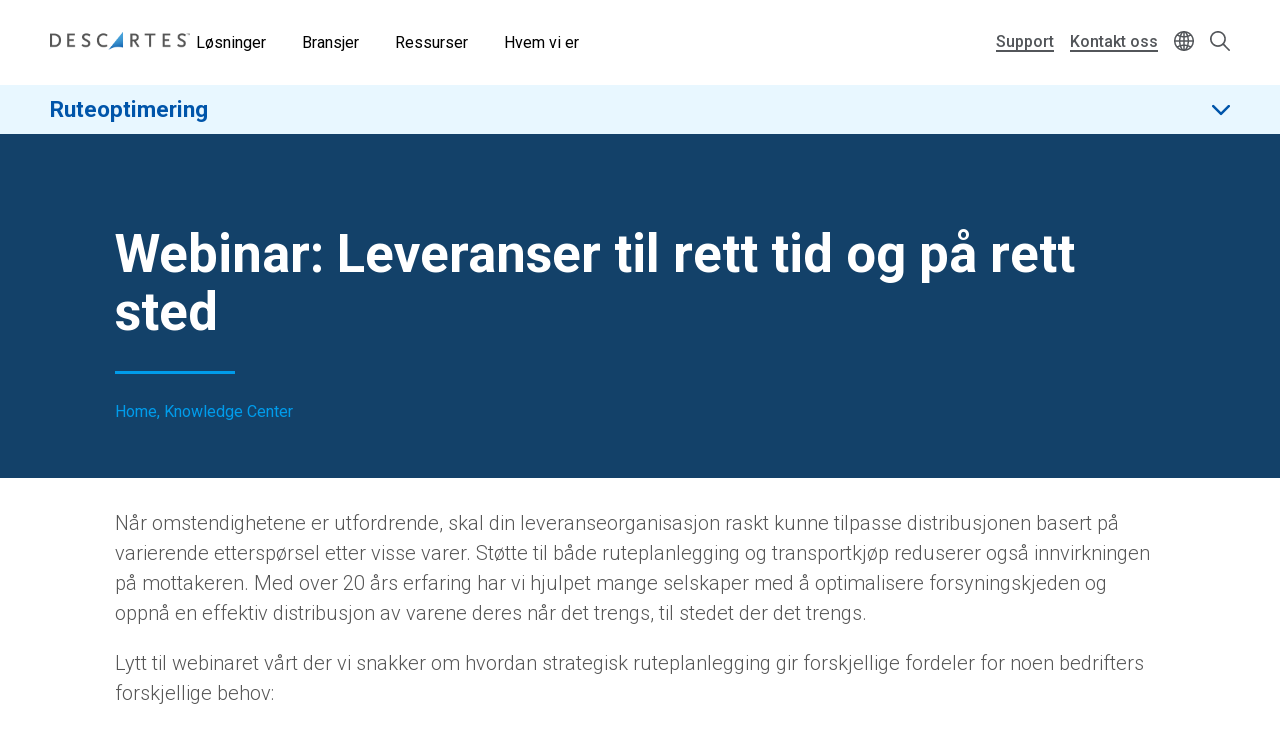

--- FILE ---
content_type: text/html; charset=UTF-8
request_url: https://www.descartes.com/nn/resources/knowledge-center/webinar-leveranser-til-rett-tid-og-pa-rett-sted
body_size: 24245
content:
<!DOCTYPE html>
<html lang="nn" dir="ltr" prefix="og: https://ogp.me/ns#">
  <head>
        <meta name='be:drupal-theme' content='1.0.0'>
<!-- be_ixf, sdk, gho-->
<meta name="be:sdk" content="php_sdk_1.5.12" />
<meta name="be:timer" content="34ms" />
<meta name="be:norm_url" content="https%3A%2F%2Fwww.descartes.com%2Fnn%2Fresources%2Fknowledge-center%2Fwebinar-leveranser-til-rett-tid-og-pa-rett-sted" />
<meta name="be:capsule_url" content="https%3A%2F%2Fixfd1-api.bc0a.com%2Fapi%2Fixf%2F1.0.0%2Fget_capsule%2Ff00000000011877%2F0856584194" />
<meta name="be:api_dt" content="-05:00y_2026;-05:00m_01;-05:00d_24;-05:00h_01;-05:00mh_21;p_epoch:1769235664982" />
<meta name="be:mod_dt" content="-05:00y_2026;-05:00m_01;-05:00d_24;-05:00h_01;-05:00mh_21;p_epoch:1769235664982" />
<meta name="be:diag" content="B6c6vq+DnzZFao4Xcfxsskpw1TbLPW2YGCZS5xE3p193uRu6LFBb+vdSePtULAJV3ukDYLEkC6EWg1Z9/sjQkPZdNAOgaHagTHzlfKKQcHEuXfnIV/bhHIbjYpC0PCvA6Yi4qJjDoiA9dAhHJmLcmbt0wm2/ucba/x342KmRK+/s3H2/cgiMYW5WFW/7hvwoH3KK15FPtzty4cYfUGz6cGBC99ZY/ASJ90B8O9C6BWSqpcD0UoJYFA43yF8JKnPRlDk9ry4cSFlW0L8EUaL2Ju9cNc9e+a55UpN9D6C2hHaoCQ9orKe8tWgkO2BxcETPvTdRH10V/J6VM1EswJ3fYKp9nrfpOQPRfar1SF2QSR7ccNWIbHqmUrs2E8gxtASsDQ7bFz+0/51ynXvLDUngH4ZzulWkZOZI1JIOZ2fxI7dfHWITnoM105tH6vQJRgUVIq0gfnKe0krgsV0aqflJyhHEtTz862TjfDlgyZSSwyVtT7z+2JfmoRVRejCxpy9lyN3uTnZTjpoS7FNBEPO4M7lYTZyR6wWG/KTLkx6MRkNzFt5yTGbU91ETnIjvcBOlkp6c2r2jHStNv7/Mrh1lZJYBvstWRrb64q9hMhz61/na/iQlSPJE0qPMpqKJmP0PYDyoD5CwcJHmY+I/E3q8HM2YDUEKDX5UbB5pAKHkWmcxQzxLJkvm2Ngt8zhGjtWvVY/bxRjDyBGAEdfh44Undc76avxZoDNgv2aMipr329BZyI6FDT29+Dp/yt4kvgwXLeF7LStOJf0YuirtyUX3Atd2A6OcLJ/RvvLXp6AsAY/YywcsX5/QJBKe16UnwWMN+kGt8h1u+2xgHqJle8SNM4eH4kC3Z3A4EgGwTqiaNQ1Rr/[base64]/LHHH4NKAmHKCi7+OZZVaO/hX7UhdC84zRCv+2i5QO295mL9gbkjNzoh/ZL/8rlsdRFx0jzWIWQRfMbm3gGgchQMplAbZ4hU0GD+a2oPGTRvMYw8U3/0+q8See4Y4+HPLYVN6FAQEKNpb0GRW8MRV0wnLYa8XGCJYLHT9ONVgDRfLNbXleruPQ/VxlkYFBGPZZw8BA0a48GUfmSrH2PzPIJtM83I1YNjbJu87YeRzCHDxk2km2hrjCgNDwnVe1Tb6o2A33GgK6T3LGDDVc5Yhjyj8OwVaiRxSm09njg19grIfbb+waBGLV2x3Jh5Us1FlhBLbLQgd62c/guzyFDUraEYhPA1mNRlUhco1aGrKQ9dI3dBFVHfObFrFsDYpE4qHIdwjlWKNO55emzBoWdVi9iy3DrFz3dzsaCCATF0gJQtxBa4w6pzNuwbY9y02dTtj5LWRC/+VNSWZeXjfFes00A+iIjBH2J/wnSo1oQx3vaay8KsGWNzdJFx1zFSeLhIr4RaFu4Skr2DVFfJJT3zggsj98dXkIYS3eoTQKrD0ijMBz0koQEzJUbzvHc1F7M0XkbXVWn17MsFhZRCBwVKFHOziisYFSyPiAkEeceM9PHNuPrfWT8XW1hbP5TRQbG6A38AUmjkUFhu/OaczzKVdVR6XLRiunZrTTz68LAcys5EprAWmdnHgL1jAPx7fljzDeoTa8oj2ODYtTB9l4YGt6UhT1RH9o0iV/KLhR5LQweN6w8Xcex4oYLz1tz+vLZ/vizHIY1EYal25bgyjrCyQfN80Q6eb7ckb1dPH7/jW1LMsNWdn9Vl1rPCPnLe4Py+oiJp29mBqpfx4qcy2qmY2LzzhCYW+sPanMmbBRaQh5Ljwe6eot/dztZJkjJzRMbIC6/yXMY2PSNXS3pejcxYahPr2wpqlDmc9lYUq7a+Em5r+2+75YsIb0DIXAcchfVXNyl3vzRDN+xlQSfchJdftYM5tSm4FeDCJTk8iIx5NxMszZ5YTudbnQYN0P5/SMJ22rN0xYdxK/mvHqzhlDJMtSKu8hFzQWe69TYwU+cwRNAGVN1xujwr3iJ+ewRvz2UrVSvv72UVBWj4DiHdxL2v/0YfyFxVy5QA6wvCwlFMkSbOtS5aMcB0FJxL7Bi5cSnZbJDvcaswK0hq9DeqCGqziIWwfdzQi59HlkE7U9b++LWCAEL/ZKFaqkqgh3uqHMFpl7fGot4ZtXkANmCFbOTdCqCec949D0DOtn219NxjWmauO2RPIxkcuyHazoRzsQkOC6w4Sq/y81y52p041j8kDa6v/4Tq0wUDDEJlZ1fSBlnM5JhpdOYcBKvig0c40AxJv99LxSgBn73h/oOzuLgO9liN1OhFV9hCokc4BO934MlQ+2nCm7Vr/tmA9WNyG7hhGj6QDAq6R96ZY1yHJfEjkuWMrMig5M7zZFw4uIHT4vWJa79RNi1c/5Y+Jjtk0Tv8LP2txxiSo0OCPaDLZNwO9oEZZxx3ULqyq8zrm0P7H9CzLV+9aGIwP3rCKcdwIqxVQ9DzwOH1HZwx0cTQgBaz5TgYm7S2x8y394ubC5VRQAiBzLK7MF38SOruwRFa6f+XASQ2yVaWUH1Q/k7e7UB8j4M9E4BiO7OU52mgewA==" />
<meta name="be:messages" content="false" />

 <script>
(function() {
    var script = document.createElement('script');
    script.setAttribute("id", "be-schema-script");
    script.setAttribute("data-customerid", "f00000000011877");
    script.setAttribute("data-testmode", "false");
    script.setAttribute("src", "https://schema-cf.bc0a.com/corejs/be-schema-v3.js");
    document.head.appendChild(script);
})();
 </script>


    <meta charset="utf-8" />
<style id="gutenberg-palette">:root {   .has-white-blue-color{ color:#DDF4FE }  .has-white-blue-background-color{ background-color:#DDF4FE }  .has-white-blue-border-color{ border-color:#DDF4FE }  .has-light-blue-color{ color:#BAE8FF }  .has-light-blue-background-color{ background-color:#BAE8FF }  .has-light-blue-border-color{ border-color:#BAE8FF }  .has-blue-color{ color:#009CEB }  .has-blue-background-color{ background-color:#009CEB }  .has-blue-border-color{ border-color:#009CEB }  .has-blue-text-color{ color:#007cba }  .has-blue-text-background-color{ background-color:#007cba }  .has-blue-text-border-color{ border-color:#007cba }  .has-medium-blue-color{ color:#0055AA }  .has-medium-blue-background-color{ background-color:#0055AA }  .has-medium-blue-border-color{ border-color:#0055AA }  .has-dark-blue-color{ color:#134169 }  .has-dark-blue-background-color{ background-color:#134169 }  .has-dark-blue-border-color{ border-color:#134169 }  .has-darkest-blue-color{ color:#012A49 }  .has-darkest-blue-background-color{ background-color:#012A49 }  .has-darkest-blue-border-color{ border-color:#012A49 }  .has-dark-grey-color{ color:#565656 }  .has-dark-grey-background-color{ background-color:#565656 }  .has-dark-grey-border-color{ border-color:#565656 }  .has-medium-grey-color{ color:#cccdce }  .has-medium-grey-background-color{ background-color:#cccdce }  .has-medium-grey-border-color{ border-color:#cccdce }  .has-light-grey-color{ color:#f4f5f6 }  .has-light-grey-background-color{ background-color:#f4f5f6 }  .has-light-grey-border-color{ border-color:#f4f5f6 }  .has-white-color{ color:#fff }  .has-white-background-color{ background-color:#fff }  .has-white-border-color{ border-color:#fff } }</style>
<style id="gutenberg-gradients">:root {   .has-blues-gradient-background{ background:linear-gradient(90deg, #164469 0%, #009CEB 100%) } }</style>
<style id="gutenberg-font-sizes">:root {   .has-text-xs-font-size{ font-size:.8rem }  .has-text-s-font-size{ font-size:1rem }  .has-text-r-font-size{ font-size:1.25rem }  .has-text-m-font-size{ font-size:1.5rem }  .has-text-l-font-size{ font-size:1.75rem }  .has-text-xl-font-size{ font-size:2rem }  .has-text-h4-font-size{ font-size:27 }  .has-text-h3-font-size{ font-size:31 }  .has-text-h2-font-size{ font-size:40 }  .has-text-h1-font-size{ font-size:55 }  .has-text-h2-title-font-size{ font-size:51 }  .has-text-h1-title-font-size{ font-size:90 } }</style>
<style id="gutenberg-spacing-variables">:root {   --wp--preset--spacing--10:8px;  --wp--preset--spacing--20:16px;  --wp--preset--spacing--30:32px;  --wp--preset--spacing--40:64px;  --wp--preset--spacing--50:128px;  --wp--preset--spacing--60:172px; }</style>
<meta name="description" content="Lytt til webinaret vårt der vi snakker om hvordan strategisk ruteplanlegging gir forskjellige fordeler for noen bedrifters forskjellige behov" />
<link rel="canonical" href="https://www.descartes.com/nn/resources/knowledge-center/webinar-leveranser-til-rett-tid-og-pa-rett-sted" />
<link rel="image_src" href="https://www.descartes.com/sites/default/files/media/images/2023-09/dsg-share-logo-2.jpg" />
<meta name="author" content="RMT NN" />
<meta property="og:image" content="https://www.descartes.com/sites/default/files/media/images/2023-09/dsg-share-logo-2.jpg" />
<meta name="google-site-verification" content="ogAySWf9kJwyAiABDlUWUCP044yh9pLo_ugs2bc-Odw" />
<meta name="Generator" content="Drupal 11 (https://www.drupal.org)" />
<meta name="MobileOptimized" content="width" />
<meta name="HandheldFriendly" content="true" />
<meta name="viewport" content="width=device-width, initial-scale=1.0" />
<script data-cfasync="false" type="text/javascript" id="vwoCode">window._vwo_code || (function () {
      var account_id=1138860,
      version=2.1,
      settings_tolerance=2000,
      hide_element='body',
      hide_element_style='opacity:0 !important;filter:alpha(opacity=0) !important;background:none !important;transition:none !important;',
      /* DO NOT EDIT BELOW THIS LINE */
      f=false,w=window,d=document,v=d.querySelector('#vwoCode'),cK='_vwo_'+account_id+'_settings',cc={};try{var c=JSON.parse(localStorage.getItem('_vwo_'+account_id+'_config'));cc=c&&typeof c==='object'?c:{}}catch(e){}var stT=cc.stT==='session'?w.sessionStorage:w.localStorage;code={nonce:v&&v.nonce,library_tolerance:function(){return typeof library_tolerance!=='undefined'?library_tolerance:undefined},settings_tolerance:function(){return cc.sT||settings_tolerance},hide_element_style:function(){return'{'+(cc.hES||hide_element_style)+'}'},hide_element:function(){if(performance.getEntriesByName('first-contentful-paint')[0]){return''}return typeof cc.hE==='string'?cc.hE:hide_element},getVersion:function(){return version},finish:function(e){if(!f){f=true;var t=d.getElementById('_vis_opt_path_hides');if(t)t.parentNode.removeChild(t);if(e)(new Image).src='https://dev.visualwebsiteoptimizer.com/ee.gif?a='+account_id+e}},finished:function(){return f},addScript:function(e){var t=d.createElement('script');t.type='text/javascript';if(e.src){t.src=e.src}else{t.text=e.text}v&&t.setAttribute('nonce',v.nonce);d.getElementsByTagName('head')[0].appendChild(t)},load:function(e,t){var n=this.getSettings(),i=d.createElement('script'),r=this;t=t||{};if(n){i.textContent=n;d.getElementsByTagName('head')[0].appendChild(i);if(!w.VWO||VWO.caE){stT.removeItem(cK);r.load(e)}}else{var o=new XMLHttpRequest;o.open('GET',e,true);o.withCredentials=!t.dSC;o.responseType=t.responseType||'text';o.onload=function(){if(t.onloadCb){return t.onloadCb(o,e)}if(o.status===200||o.status===304){_vwo_code.addScript({text:o.responseText})}else{_vwo_code.finish('&e=loading_failure:'+e)}};o.onerror=function(){if(t.onerrorCb){return t.onerrorCb(e)}_vwo_code.finish('&e=loading_failure:'+e)};o.send()}},getSettings:function(){try{var e=stT.getItem(cK);if(!e){return}e=JSON.parse(e);if(Date.now()>e.e){stT.removeItem(cK);return}return e.s}catch(e){return}},init:function(){if(d.URL.indexOf('__vwo_disable__')>-1)return;var e=this.settings_tolerance();w._vwo_settings_timer=setTimeout(function(){_vwo_code.finish();stT.removeItem(cK)},e);var t;if(this.hide_element()!=='body'){t=d.createElement('style');var n=this.hide_element(),i=n?n+this.hide_element_style():'',r=d.getElementsByTagName('head')[0];t.setAttribute('id','_vis_opt_path_hides');v&&t.setAttribute('nonce',v.nonce);t.setAttribute('type','text/css');if(t.styleSheet)t.styleSheet.cssText=i;else t.appendChild(d.createTextNode(i));r.appendChild(t)}else{t=d.getElementsByTagName('head')[0];var i=d.createElement('div');i.style.cssText='z-index: 2147483647 !important;position: fixed !important;left: 0 !important;top: 0 !important;width: 100% !important;height: 100% !important;background: white !important;display: block !important;';i.setAttribute('id','_vis_opt_path_hides');i.classList.add('_vis_hide_layer');t.parentNode.insertBefore(i,t.nextSibling)}var o=window._vis_opt_url||d.URL,s='https://dev.visualwebsiteoptimizer.com/j.php?a='+account_id+'&u='+encodeURIComponent(o)+'&vn='+version;if(w.location.search.indexOf('_vwo_xhr')!==-1){this.addScript({src:s})}else{this.load(s+'&x=true')}}};w._vwo_code=code;code.init();})();</script>
<link rel="icon" href="/themes/descartes/favicon.ico" type="image/vnd.microsoft.icon" />
<link rel="alternate" hreflang="nn" href="https://www.descartes.com/nn/resources/knowledge-center/webinar-leveranser-til-rett-tid-og-pa-rett-sted" />
<script src="https://www.descartes.com/sites/default/files/descartes_core/global.js?0"></script>
<link rel="stylesheet" media="all" href="https://www.descartes.com/sites/default/files/descartes_core/global.css?0" />

    <title>Webinar: Leveranser til rett tid og på rett sted | Descartes</title>
    <link rel="stylesheet" media="all" href="/sites/default/files/css/css_RvYnasU8Ldtn8QHX3iCx6dcgpW-PiCmravRwlinU8HY.css?delta=0&amp;language=nn&amp;theme=descartes&amp;include=[base64]" />
<link rel="stylesheet" media="all" href="/sites/default/files/css/css_7M5DA-7xtQ0lvEuxAKRQvqwhek4cRoVjss7lbqL7Swc.css?delta=1&amp;language=nn&amp;theme=descartes&amp;include=[base64]" />

    <script type="application/json" data-drupal-selector="drupal-settings-json">{"path":{"baseUrl":"\/","pathPrefix":"nn\/","currentPath":"node\/11557","currentPathIsAdmin":false,"isFront":false,"currentLanguage":"nn"},"pluralDelimiter":"\u0003","suppressDeprecationErrors":true,"ajaxPageState":{"libraries":"[base64]","theme":"descartes","theme_token":null},"ajaxTrustedUrl":{"\/nn\/search":true},"gtag":{"tagId":"","consentMode":false,"otherIds":[],"events":[],"additionalConfigInfo":[]},"gtm":{"tagId":null,"settings":{"data_layer":"dataLayer","include_classes":false,"allowlist_classes":"google\nnonGooglePixels\nnonGoogleScripts\nnonGoogleIframes","blocklist_classes":"customScripts\ncustomPixels","include_environment":false,"environment_id":"","environment_token":""},"tagIds":["GTM-WBZXJ4T"]},"responsive_menu":{"position":"left","theme":"theme-dark","pagedim":"pagedim","modifyViewport":true,"use_bootstrap":false,"breakpoint":"all and (min-width: 1050px)","drag":false},"vwo":{"id":1138860,"timeout_setting":2000,"usejquery":"false","testnull":null},"search_api_autocomplete":{"search":{"auto_submit":true,"min_length":4}},"countryCode":"","langCode":"nn","miniorange_saml":{"base_url":"https:\/\/www.descartes.com"},"language":{"id":"nn","name":"Norwegian Nynorsk"},"user":{"uid":0,"permissionsHash":"63b635db1f3f2b67ae673c85bb40f2ac1c93229dee20601fa5a736edb58c8ae7"}}</script>
<script src="/sites/default/files/js/js_EpQNgzDCLhadsFl0tZUsmrLsr3aJxHO6UOSKEuwbYjc.js?scope=header&amp;delta=0&amp;language=nn&amp;theme=descartes&amp;include=[base64]"></script>
<script src="/modules/contrib/google_tag/js/gtag.js?t98egu"></script>
<script src="/modules/contrib/google_tag/js/gtm.js?t98egu"></script>


      <link rel="preload" href="
https://fonts.googleapis.com/css?family=Roboto:300,300i,400,400i,500,500i,700,700i,900,900i&display=swap"
            as="style" onload="this.onload=null;this.rel='stylesheet'">
      <noscript><link rel="stylesheet" href="
https://fonts.googleapis.com/css?family=Roboto:300,300i,400,400i,500,500i,700,700i,900,900i&display=swap"></noscript>

    <style type="text/css">
      
    </style>

  </head>
  <body class="solution-page lang-nn path-node page-node-type-knowledge-center">
        <a href="#main-content" class="visually-hidden focusable skip-link">
      Skip to main content
    </a>
    <noscript><iframe src="https://www.googletagmanager.com/ns.html?id=GTM-WBZXJ4T"
                  height="0" width="0" style="display:none;visibility:hidden"></iframe></noscript>

      <div class="dialog-off-canvas-main-canvas" data-off-canvas-main-canvas>
    
<div class="layout-container">

  <header role="banner" class="light">
      

                

<div class="dsg-nav" id="dsg-nav" role="navigation" aria-label="Primary site navigation">

    <div class="dsg-nav__menu">

        <div class="dsg-nav__branding">
            <a href="https://www.descartes.com/nn/">
                <img class="dsg-nav_logo-dark" src="/themes/descartes/logo-dark.png" alt="Descartes Logo">
            </a>
        </div>

                <nav class="dsg-nav__main">
            <ul class="dsg-nav__main__menu-items" aria-label="Main Navigation">
                                <li class="dsg-nav__nav-item nav-parent">

                    <button aria-controls="menu-main-solutions" aria-expanded="false">
                        Løsninger
                    </button>

                                        <div class="dsg-nav__main-menu__slideout menu-main__solutions" id="menu-main-solutions" aria-hidden="true">
                    
                                                <div class="dsg-nav__main-menu__submenu-slideout slideout-2-col">

                            <div class="menu-level-2">

                                <h2 aria-hidden="true">Løsninger</h2>

                                <ul>

                                                                        <li class="nav-item-parent active" data-menu="rmt">
                                        
                                        <div class="submenu-grid">

                                            <a href="https://www.descartes.com/nn/losninger/ruteoptimering" id="submenu-rmt" class="solution-link">
                                                Ruteoptimering
                                                <svg class="forward-icon" xmlns="http://www.w3.org/2000/svg" viewBox="0 0 9.42 15.74" alt="" aria-hidden="true">
    <path d="M9,6.82L2.66.46C2.36.16,1.97-.01,1.56,0,1.14,0,.75.16.46.45c-.61.6-.61,1.59,0,2.2l5.22,5.22L.45,13.09c-.6.61-.6,1.59,0,2.2.29.29.68.45,1.1.45h0c.42,0,.81-.16,1.1-.46l6.32-6.31c.59-.59.61-1.53.03-2.16Z"/>
</svg>

                                            </a>


                                            <div class="menu-level-3" >

                                                <div class="solutions-menu__title">
                                                    <img src="/themes/descartes/images/menu/solutions-rmt.svg"
                                                    class="solutions-icon"
                                                    alt="">
                                                
                                                    <h2 aria-hidden="true">Ruteoptimering</h2>
                                                
                                                </div>

                                                <div class="solutions-menu__description">
                                                                                                        <p>Våre løsninger gir dine koordinatorer, sjåfører og driftsledelse bransjens mest avanserte verktøy.</p>
                                                                                                                                                            <a class="menu-btn-outline" href="https://www.descartes.com/nn/losninger/ruteoptimering"> Utforsk løsningen </a>
                                                                                                    </div>

                                                
                                                <div class="solutions-menu__split" aria-label=" Submenu">
                                                    <ul class="solutions-menu__split__tabs" role="tablist">

                                                                                                                                                                                                                </ul>
                                                </div>
                                              
                                                
                                                <div class="solutions-menu__split-children__wrapper">

                                                                                                                                                                                                                    
                                                        <ul
                                                        class="solutions-menu__split__children active" 
                                                        id="split-rmt-1" 
                                                        role="tabpanel"
                                                        aria-labelledby="tab-rmt-1">

                                                                                                                        <li>
                                                                <a href="      https://www.descartes.com/nn/losninger/ruteoptimering/ruteplanlegging
  ">
                                                                <h4>Ruteplanlegging</h4>
                                                                <p>Forbedre distribusjonen av varer med hurtige, præcise og fleksible leveringer.</p>
                                                                </a>
                                                            </li>
                                                                                                                        
                                                            
                                                        </ul>
                                                        
                                                                                                                                                            
                                                </div>

                                            </div>

                                        </div>
                                        
                                    </li>
                                                                        <li class="nav-item-parent" data-menu="crc">
                                        
                                        <div class="submenu-grid">

                                            <a href="https://www.descartes.com/nn/losninger/tollsystem" id="submenu-crc" class="solution-link">
                                                Tollsystem
                                                <svg class="forward-icon" xmlns="http://www.w3.org/2000/svg" viewBox="0 0 9.42 15.74" alt="" aria-hidden="true">
    <path d="M9,6.82L2.66.46C2.36.16,1.97-.01,1.56,0,1.14,0,.75.16.46.45c-.61.6-.61,1.59,0,2.2l5.22,5.22L.45,13.09c-.6.61-.6,1.59,0,2.2.29.29.68.45,1.1.45h0c.42,0,.81-.16,1.1-.46l6.32-6.31c.59-.59.61-1.53.03-2.16Z"/>
</svg>

                                            </a>


                                            <div class="menu-level-3" hidden>

                                                <div class="solutions-menu__title">
                                                    <img src="/themes/descartes/images/menu/solutions-customs.svg"
                                                    class="solutions-icon"
                                                    alt="">
                                                
                                                    <h2 aria-hidden="true">Tollsystem</h2>
                                                
                                                </div>

                                                <div class="solutions-menu__description">
                                                                                                        <p>Skybaserte løsninger for en effektiv og sikker tollbehandling med automatiserende prosesser for eksport, import og tollager.</p>
                                                                                                                                                            <a class="menu-btn-outline" href="https://www.descartes.com/nn/losninger/tollsystem"> Utforsk løsningen </a>
                                                                                                    </div>

                                                
                                                <div class="solutions-menu__split" aria-label=" Submenu">
                                                    <ul class="solutions-menu__split__tabs" role="tablist">

                                                                                                                                                                                                                </ul>
                                                </div>
                                              
                                                
                                                <div class="solutions-menu__split-children__wrapper">

                                                                                                                                                                                                                    
                                                        <ul
                                                        class="solutions-menu__split__children active" 
                                                        id="split-crc-1" 
                                                        role="tabpanel"
                                                        aria-labelledby="tab-crc-1">

                                                                                                                        <li>
                                                                <a href="      https://www.descartes.com/nn/losninger/tollsystem/tollager
  ">
                                                                <h4>Tollager</h4>
                                                                <p>Lagre icke fortullade varer og unngår dobbelt importtoll for videreforsendelser ut fra Norge.</p>
                                                                </a>
                                                            </li>
                                                                                                                        <li>
                                                                <a href="      https://www.descartes.com/nn/losninger/tollsystem/tolldeklarasjoner
  ">
                                                                <h4>Tolldeklarasjoner</h4>
                                                                <p>Håndter komplekse import- og eksportprosesser effektivt, som stemmer overens med kravene fra tollmyndighetene.</p>
                                                                </a>
                                                            </li>
                                                                                                                        <li>
                                                                <a href="      https://www.descartes.com/nn/losninger/tollsystem/klassifisering
  ">
                                                                <h4>Klassifisering</h4>
                                                                <p>Overhold import- og eksportbestemmelser med automatisk klassifisering av varer.</p>
                                                                </a>
                                                            </li>
                                                                                                                        
                                                            
                                                        </ul>
                                                        
                                                                                                                                                            
                                                </div>

                                            </div>

                                        </div>
                                        
                                    </li>
                                                                        <li class="nav-item-parent" data-menu="tm">
                                        
                                        <div class="submenu-grid">

                                            <a href="https://www.descartes.com/nn/losninger/transportstyring" id="submenu-tm" class="solution-link">
                                                Transportstyring
                                                <svg class="forward-icon" xmlns="http://www.w3.org/2000/svg" viewBox="0 0 9.42 15.74" alt="" aria-hidden="true">
    <path d="M9,6.82L2.66.46C2.36.16,1.97-.01,1.56,0,1.14,0,.75.16.46.45c-.61.6-.61,1.59,0,2.2l5.22,5.22L.45,13.09c-.6.61-.6,1.59,0,2.2.29.29.68.45,1.1.45h0c.42,0,.81-.16,1.1-.46l6.32-6.31c.59-.59.61-1.53.03-2.16Z"/>
</svg>

                                            </a>


                                            <div class="menu-level-3" hidden>

                                                <div class="solutions-menu__title">
                                                    <img src="/themes/descartes/images/menu/solutions-tm.svg"
                                                    class="solutions-icon"
                                                    alt="">
                                                
                                                    <h2 aria-hidden="true">Transportstyring</h2>
                                                
                                                </div>

                                                <div class="solutions-menu__description">
                                                                                                        <p>Synkroniser transportprosessene og optimaliser transporten og flyten av varer med multimodal transportstyring, synlighet i sanntid og løsninger for Dock Scheduling &amp; Yard Management.</p>
                                                                                                                                                            <a class="menu-btn-outline" href="https://www.descartes.com/nn/losninger/transportstyring"> Utforsk løsningen </a>
                                                                                                    </div>

                                                
                                                <div class="solutions-menu__split" aria-label=" Submenu">
                                                    <ul class="solutions-menu__split__tabs" role="tablist">

                                                                                                                                                                                                                </ul>
                                                </div>
                                              
                                                
                                                <div class="solutions-menu__split-children__wrapper">

                                                                                                                                                                                                                    
                                                        <ul
                                                        class="solutions-menu__split__children active" 
                                                        id="split-tm-1" 
                                                        role="tabpanel"
                                                        aria-labelledby="tab-tm-1">

                                                                                                                        <li>
                                                                <a href="      https://www.descartes.com/nn/losninger/transportstyring/tms
  ">
                                                                <h4>Transportation Management System (TMS)</h4>
                                                                <p>Velg det mest effektive transportmåte og transportør for å optimalisere hele leverandørkjeden.</p>
                                                                </a>
                                                            </li>
                                                                                                                        
                                                            
                                                        </ul>
                                                        
                                                                                                                                                            
                                                </div>

                                            </div>

                                        </div>
                                        
                                    </li>
                                                                        <li class="nav-item-parent" data-menu="gti">
                                        
                                        <div class="submenu-grid">

                                            <a href="https://www.descartes.com/nn/losninger/global-handel" id="submenu-gti" class="solution-link">
                                                Global handel
                                                <svg class="forward-icon" xmlns="http://www.w3.org/2000/svg" viewBox="0 0 9.42 15.74" alt="" aria-hidden="true">
    <path d="M9,6.82L2.66.46C2.36.16,1.97-.01,1.56,0,1.14,0,.75.16.46.45c-.61.6-.61,1.59,0,2.2l5.22,5.22L.45,13.09c-.6.61-.6,1.59,0,2.2.29.29.68.45,1.1.45h0c.42,0,.81-.16,1.1-.46l6.32-6.31c.59-.59.61-1.53.03-2.16Z"/>
</svg>

                                            </a>


                                            <div class="menu-level-3" hidden>

                                                <div class="solutions-menu__title">
                                                    <img src="/themes/descartes/images/menu/solutions-gti.svg"
                                                    class="solutions-icon"
                                                    alt="">
                                                
                                                    <h2 aria-hidden="true">Global handel</h2>
                                                
                                                </div>

                                                <div class="solutions-menu__description">
                                                                                                        <p>Sikre global handel gjennom et omfattende utvalg av løsninger for eksportkontroller, avgifter, tariffer og analysetjenester.</p>
                                                                                                                                                            <a class="menu-btn-outline" href="https://www.descartes.com/nn/losninger/global-handel"> Utforsk løsningen </a>
                                                                                                    </div>

                                                
                                                <div class="solutions-menu__split" aria-label=" Submenu">
                                                    <ul class="solutions-menu__split__tabs" role="tablist">

                                                                                                                                                                                                                </ul>
                                                </div>
                                              
                                                
                                                <div class="solutions-menu__split-children__wrapper">

                                                                                                                                                                                                                    
                                                        <ul
                                                        class="solutions-menu__split__children active" 
                                                        id="split-gti-1" 
                                                        role="tabpanel"
                                                        aria-labelledby="tab-gti-1">

                                                                                                                        <li>
                                                                <a href="      https://www.descartes.com/nn/losninger/global-handel/denied-party-screening
  ">
                                                                <h4>Denied Party Screening</h4>
                                                                <p>Reduser risikoen for å handle med selskaper, land eller personer under embargo eller sanksjon ved å sjekke mot globale sanksjonslister.</p>
                                                                </a>
                                                            </li>
                                                                                                                        
                                                            
                                                        </ul>
                                                        
                                                                                                                                                            
                                                </div>

                                            </div>

                                        </div>
                                        
                                    </li>
                                                                        <li class="nav-item-parent" data-menu="ecom">
                                        
                                        <div class="submenu-grid">

                                            <a href="https://www.descartes.com/nn/losninger/netthandel" id="submenu-ecom" class="solution-link">
                                                Netthandel
                                                <svg class="forward-icon" xmlns="http://www.w3.org/2000/svg" viewBox="0 0 9.42 15.74" alt="" aria-hidden="true">
    <path d="M9,6.82L2.66.46C2.36.16,1.97-.01,1.56,0,1.14,0,.75.16.46.45c-.61.6-.61,1.59,0,2.2l5.22,5.22L.45,13.09c-.6.61-.6,1.59,0,2.2.29.29.68.45,1.1.45h0c.42,0,.81-.16,1.1-.46l6.32-6.31c.59-.59.61-1.53.03-2.16Z"/>
</svg>

                                            </a>


                                            <div class="menu-level-3" hidden>

                                                <div class="solutions-menu__title">
                                                    <img src="/themes/descartes/images/menu/solutions-ecomm.svg"
                                                    class="solutions-icon"
                                                    alt="">
                                                
                                                    <h2 aria-hidden="true">Netthandel</h2>
                                                
                                                </div>

                                                <div class="solutions-menu__description">
                                                                                                        <p>Skab effektiv, fleksibel og skalerbar netthandel med eWMS, specielt udviklet for dagens hurtigvoksende virksomheder inom netthandel.</p>
                                                                                                                                                            <a class="menu-btn-outline" href="https://www.descartes.com/nn/losninger/netthandel"> Utforsk løsningen </a>
                                                                                                    </div>

                                                
                                                <div class="solutions-menu__split-children__wrapper">

                                                    
                                                </div>

                                            </div>

                                        </div>
                                        
                                    </li>
                                                                    </ul>

                                <div class="slideout-left__view-all">
                                    <a class="menu-arrow-btn" href="https://www.descartes.com/solutions">
                                        Se alle løsninger
                                        <svg class="arrow-icon" xmlns="http://www.w3.org/2000/svg" viewBox="0 0 13.22 9.65" alt="" aria-hidden="true">
    <path d="m13.22,4.82l-4.82,4.82-1.12-1.12,2.9-2.9H0v-1.6h10.17l-2.9-2.9,1.12-1.12,4.82,4.82Z"></path>
</svg>

                                    </a>
                                </div>

                            </div>

                        </div>
                        
                        
                        
                        
                    </div> 
                    
                </li>
                                <li class="dsg-nav__nav-item nav-parent">

                    <button aria-controls="menu-main-industries" aria-expanded="false">
                        Bransjer
                    </button>

                                        <div class="dsg-nav__main-menu__slideout menu-main__industries" id="menu-main-industries" aria-hidden="true">
                    
                        
                                                <div class="dsg-nav__main-menu__submenu-slideout slideout-1-col">

                            <div class="menu-level-2">

                                <h2 aria-hidden="true">Bransjer</h2>

                                <ul>

                                                                        <li class="submenu_nav-item">
                                        <span>
                                            <img src="/themes/descartes/images/menu/icon-retail.svg" class="menu-icon" alt="">
                                            <a href="https://www.descartes.com/nn/bransjer/detaljhandel">
                                                Detaljhandel
                                            </a>
                                        </span>
                                    </li>
                                                                        <li class="submenu_nav-item">
                                        <span>
                                            <img src="/themes/descartes/images/menu/icon-manufacturing.svg" class="menu-icon" alt="">
                                            <a href="https://www.descartes.com/nn/bransjer/produksjon-distribusjon">
                                                Produksjon &amp; Distribusjon
                                            </a>
                                        </span>
                                    </li>
                                                                        <li class="submenu_nav-item">
                                        <span>
                                            <img src="/themes/descartes/images/menu/icon-field.svg" class="menu-icon" alt="">
                                            <a href="https://www.descartes.com/nn/bransjer/service">
                                                Service
                                            </a>
                                        </span>
                                    </li>
                                                                        <li class="submenu_nav-item">
                                        <span>
                                            <img src="/themes/descartes/images/menu/icon-transport.svg" class="menu-icon" alt="">
                                            <a href="https://www.descartes.com/nn/branjser/transport-logistikk">
                                                Transport &amp; logistikk
                                            </a>
                                        </span>
                                    </li>
                                                                    </ul>

                                <div class="slideout-left__view-all">
                                    <a class="menu-arrow-btn" href="https://www.descartes.com/nn/bransjer">
                                        Se alle bransjer
                                        <svg class="arrow-icon" xmlns="http://www.w3.org/2000/svg" viewBox="0 0 13.22 9.65" alt="" aria-hidden="true">
    <path d="m13.22,4.82l-4.82,4.82-1.12-1.12,2.9-2.9H0v-1.6h10.17l-2.9-2.9,1.12-1.12,4.82,4.82Z"></path>
</svg>

                                    </a>
                                </div>
                                
                            </div>
                        </div>
                        
                        
                        
                    </div> 
                    
                </li>
                                <li class="dsg-nav__nav-item nav-parent">

                    <button aria-controls="menu-main-resources" aria-expanded="false">
                        Ressurser
                    </button>

                      

                                                            <div class="dsg-nav__main-menu__slideout menu-main__resources resources-small" id="menu-main-resources" aria-hidden="true">
                    
                    
                        
                        
                          
                        <div class="dsg-nav__main-menu__submenu-slideout slideout-2-col">

                            <div class="menu-level-2">

                                <h2 aria-hidden="true">Ressurser</h2>

                                <ul>
                                                                        <li class="submenu_nav-item">
                                        <span>
                                            <img src="/themes/descartes/images/menu/icon-knowledge-center.svg" class="menu-icon" alt="">
                                            <a href="      https://www.descartes.com/nn/ressurser/knowledge-center
  ">
                                                Knowledge Center
                                            </a>
                                        </span>
                                    </li>
                                                                        <li class="submenu_nav-item">
                                        <span>
                                            <img src="/themes/descartes/images/menu/icon-email.svg" class="menu-icon" alt="">
                                            <a href="      https://www.descartes.com/nn/ressurser/e-postinnstillinger
  ">
                                                E-postinnstillinger
                                            </a>
                                        </span>
                                    </li>
                                                                        <li class="submenu_nav-item">
                                        <span>
                                            <img src="/themes/descartes/images/menu/icon-partners.svg" class="menu-icon" alt="">
                                            <a href="      https://www.descartes.com/nn/referanser
  ">
                                                Referanser
                                            </a>
                                        </span>
                                    </li>
                                                                    </ul>

                                                                <div class="slideout-left__view-all">
                                    <a class="menu-arrow-btn" href="https://www.descartes.com/nn/ressurser">
                                        Se alle ressurser
                                        <svg class="arrow-icon" xmlns="http://www.w3.org/2000/svg" viewBox="0 0 13.22 9.65" alt="" aria-hidden="true">
    <path d="m13.22,4.82l-4.82,4.82-1.12-1.12,2.9-2.9H0v-1.6h10.17l-2.9-2.9,1.12-1.12,4.82,4.82Z"></path>
</svg>

                                    </a>
                                </div>
                                                            </div>

                            
                        </div>
                        
                        
                    </div> 
                    
                </li>
                                <li class="dsg-nav__nav-item nav-parent">

                    <button aria-controls="menu-main-company" aria-expanded="false">
                        Hvem vi er
                    </button>

                                        <div class="dsg-nav__main-menu__slideout menu-main__company" id="menu-main-company" aria-hidden="true">
                    
                        
                        
                        
                                                <div class="dsg-nav__main-menu__submenu-slideout slideout-2-col">

                            <div class="menu-level-2">

                            <h2 aria-hidden="true">Hvem vi er</h2>

                            <ul>
                                
                                
                               <li class="nav-item-parent active" data-menu="about-descartes">
                                        
                                    <div class="submenu-grid">

                                        <button aria-expanded="true">
                                            <span>
                                            <img src="/themes/descartes/images/menu/icon-about-descartes.svg" class="menu-icon" alt="">
                                            Om oss
                                            </span>

                                            <svg class="forward-icon" xmlns="http://www.w3.org/2000/svg" viewBox="0 0 9.42 15.74" alt="" aria-hidden="true">
    <path d="M9,6.82L2.66.46C2.36.16,1.97-.01,1.56,0,1.14,0,.75.16.46.45c-.61.6-.61,1.59,0,2.2l5.22,5.22L.45,13.09c-.6.61-.6,1.59,0,2.2.29.29.68.45,1.1.45h0c.42,0,.81-.16,1.1-.46l6.32-6.31c.59-.59.61-1.53.03-2.16Z"/>
</svg>

                                        
                                        </button>

                                       
                                        <div class="menu-level-3" >
                                            <h3>Om oss</h3>
                                            <ul>
                                                                                                <li>
                                                    <a href="      https://www.descartes.com/nn/om-oss
  ">Om oss</a>
                                                </li>
                                                                                                <li>
                                                    <a href="      https://www.descartes.com/nn/hvem-vi-er/om-oss/miljopavirkning
  ">Miljøpåvirkning</a>
                                                </li>
                                                                                                <li>
                                                    <a href="      https://www.descartes.com/nn/om-oss/sosialt-ansvar-og-baerekraft
  ">Sosialt ansvar og bærekraft</a>
                                                </li>
                                                                                            </ul>
                                        </div>
                                       

                                    </div>
                        
                                </li>
                                
                                
                                
                                <li class="submenu_nav-item">
                                    <span>
                                        <img src="/themes/descartes/images/menu/icon-sales.svg" class="menu-icon" alt="">
                                        <a href="https://www.descartes.com/nn/kontakt-oss">
                                            Kontakt Oss
                                        </a>
                                    </span>
                                </li>

                                
                                
                                
                               <li class="nav-item-parent" data-menu="news-events">
                                        
                                    <div class="submenu-grid">

                                        <button aria-expanded="false">
                                            <span>
                                            <img src="/themes/descartes/images/menu/icon-events.svg" class="menu-icon" alt="">
                                            Nyheter &amp; Arrangementer
                                            </span>

                                            <svg class="forward-icon" xmlns="http://www.w3.org/2000/svg" viewBox="0 0 9.42 15.74" alt="" aria-hidden="true">
    <path d="M9,6.82L2.66.46C2.36.16,1.97-.01,1.56,0,1.14,0,.75.16.46.45c-.61.6-.61,1.59,0,2.2l5.22,5.22L.45,13.09c-.6.61-.6,1.59,0,2.2.29.29.68.45,1.1.45h0c.42,0,.81-.16,1.1-.46l6.32-6.31c.59-.59.61-1.53.03-2.16Z"/>
</svg>

                                        
                                        </button>

                                       
                                        <div class="menu-level-3" hidden>
                                            <h3>Nyheter &amp; Arrangementer</h3>
                                            <ul>
                                                                                                <li>
                                                    <a href="      https://www.descartes.com/nn/hvem-vi-er/nyheter-arrangementer
  ">Nyheter &amp; Arrangementer</a>
                                                </li>
                                                                                                <li>
                                                    <a href="      https://www.descartes.com/nn/hvem-vi-er/nyheter-arrangementer/nyheter
  ">Nyheter</a>
                                                </li>
                                                                                            </ul>
                                        </div>
                                       

                                    </div>
                        
                                </li>
                                
                                                            </ul>

                                                        <div class="slideout-left__view-all">
                                <a class="menu-arrow-btn" href="https://www.descartes.com/nn/hvem-vi-er">
                                    Hvem vi er
                                    <svg class="arrow-icon" xmlns="http://www.w3.org/2000/svg" viewBox="0 0 13.22 9.65" alt="" aria-hidden="true">
    <path d="m13.22,4.82l-4.82,4.82-1.12-1.12,2.9-2.9H0v-1.6h10.17l-2.9-2.9,1.12-1.12,4.82,4.82Z"></path>
</svg>

                                </a>
                            </div>
                            
                        </div>

                        <div class="dsg-nav__main-menu__slideout-right" hidden>
                            <div class="scroll-inner">

                                                                                                <div class="menu-panel active" 
                                    id="panel-about-descartes"
                                    data-panel="about-descartes" hidden>
                                    <h3>Om oss</h3>
                                    <ul>
                                                                                <li>
                                            <a href="      https://www.descartes.com/nn/om-oss
  ">Om oss</a>
                                        </li>
                                                                                <li>
                                            <a href="      https://www.descartes.com/nn/hvem-vi-er/om-oss/miljopavirkning
  ">Miljøpåvirkning</a>
                                        </li>
                                                                                <li>
                                            <a href="      https://www.descartes.com/nn/om-oss/sosialt-ansvar-og-baerekraft
  ">Sosialt ansvar og bærekraft</a>
                                        </li>
                                                                            </ul>
                                </div>
                                                                                                                                                                                                <div class="menu-panel" 
                                    id="panel-news-events"
                                    data-panel="news-events" hidden>
                                    <h3>Nyheter &amp; Arrangementer</h3>
                                    <ul>
                                                                                <li>
                                            <a href="      https://www.descartes.com/nn/hvem-vi-er/nyheter-arrangementer
  ">Nyheter &amp; Arrangementer</a>
                                        </li>
                                                                                <li>
                                            <a href="      https://www.descartes.com/nn/hvem-vi-er/nyheter-arrangementer/nyheter
  ">Nyheter</a>
                                        </li>
                                                                            </ul>
                                </div>
                                                                
                            </div>
                        </div>
                        
                    </div> 
                    
                </li>
                
            </ul>
        </nav>
        
    </div>
    
        <ul class="dsg-nav__utility-menu" role="navigation" aria-label="Utility Navigation">

                        <li class="dsg-nav__utility-menu__link">
            <a href="https://www.descartes.com/customer-success/customer-support-and-training/customer-service-desk">Support</a>
        </li>
                                <li class="dsg-nav__utility-menu__link">
            <a href="https://www.descartes.com/nn/kontakt-oss">Kontakt oss</a>
        </li>
                                
        <li class="dsg-nav__utility-menu__icon">

                                                                        
            <button class="lang-trigger"
                    aria-haspopup="true"
                    aria-expanded="false"
                    aria-controls="lang-menu"
                    aria-label="Change language">
                <svg xmlns="http://www.w3.org/2000/svg" viewBox="0 0 22.64 22.61">
                    <path class="b" d="M11.33,0h-.03C5.07,0,0,5.07,0,11.31s5.07,11.31,11.33,11.31,11.31-5.07,11.31-11.31S17.57,0,11.33,0ZM17.81,18.44c-.9.81-1.93,1.45-3.06,1.88.54-.8.97-1.69,1.27-2.61.61.2,1.21.45,1.79.73ZM12.17,15.3v-3.15h3.12c-.04,1.18-.19,2.36-.45,3.51-.88-.19-1.77-.31-2.67-.36ZM16.01,4.9c-.29-.92-.72-1.8-1.26-2.6,1.12.43,2.16,1.06,3.05,1.87-.58.28-1.18.53-1.79.73ZM15.28,10.47h-3.12v-3.16c.9-.04,1.79-.16,2.67-.35.26,1.15.41,2.33.45,3.52ZM12.17,5.64V1.96c.83.53,1.63,1.75,2.21,3.39-.73.15-1.46.25-2.21.29ZM14.38,17.26c-.58,1.64-1.38,2.87-2.21,3.4v-3.69c.74.04,1.48.14,2.21.29ZM20.92,12.14c-.16,1.81-.84,3.57-1.95,5.01-.81-.43-1.66-.78-2.53-1.07.3-1.29.47-2.62.52-3.94h3.96ZM20.92,10.48h-3.97c-.04-1.33-.21-2.66-.51-3.96.87-.29,1.71-.64,2.52-1.07,1.11,1.45,1.8,3.2,1.95,5.02ZM8.27,5.35c.58-1.66,1.39-2.89,2.23-3.41v3.7c-.75-.04-1.5-.14-2.23-.3ZM7.35,12.14h3.14v3.15c-.91.05-1.81.17-2.69.36-.26-1.15-.41-2.33-.45-3.51ZM6.63,17.71c.29.92.72,1.79,1.25,2.59-1.11-.43-2.14-1.06-3.02-1.87.57-.28,1.16-.52,1.77-.72ZM10.5,16.97v3.71c-.84-.52-1.65-1.75-2.23-3.41.73-.16,1.48-.26,2.23-.3ZM10.5,7.31v3.16h-3.14c.04-1.18.19-2.36.45-3.52.89.19,1.79.31,2.69.36ZM4.87,4.17c.88-.8,1.9-1.43,3.01-1.86-.53.8-.96,1.67-1.25,2.58-.6-.2-1.2-.44-1.77-.72ZM1.74,10.47c.16-1.81.84-3.57,1.95-5.02.8.42,1.64.78,2.5,1.06-.3,1.3-.47,2.62-.52,3.96H1.74ZM6.19,16.1c-.86.28-1.7.64-2.5,1.06-1.11-1.45-1.79-3.2-1.95-5.01h3.94c.04,1.33.22,2.66.52,3.96Z"/>
                </svg>
            </button>

            <div class="dsg-nav__lang-dropdown-container" id="lang-menu" aria-hidden="true">
                <div class="dsg-nav__lang-dropdown">

                    <h3>Bytt språk</h3>

                    <ul class="lang-dropdown__level-1">
                        
                        <li>
                            <h4>Europa</h4>

                            <ul class="lang-dropdown__level-2">
                                                                <li>
                                    <a href="https://www.descartes.com/da/home-da?language=da">Deens</a>
                                </li>
                                                                <li>
                                    <a href="https://www.descartes.com/de/home?language=de">Duits</a>
                                </li>
                                                                <li>
                                    <a href="https://www.descartes.com/home?language=en">Engels</a>
                                </li>
                                                                <li>
                                    <a href="https://www.descartes.com/fr/accueil?language=fr">Frans</a>
                                </li>
                                                                <li>
                                    <a href="https://www.descartes.com/nl/home?language=nl">Nederlands</a>
                                </li>
                                                                <li>
                                    <a href="https://www.descartes.com/nn/home-nn?language=nn">Noors</a>
                                </li>
                                                                <li>
                                    <a href="https://www.descartes.com/sv/home-sv?language=sv">Zweeds</a>
                                </li>
                                                            </ul>

                        </li>

                        
                        <li>
                            <h4>Zuid-Amerika</h4>

                            <ul class="lang-dropdown__level-2">
                                                                <li>
                                    <a href="https://www.descartes.com/br/home-pt-br?language=pt-br">Portugees</a>
                                </li>
                                                                <li>
                                    <a href="https://www.descartes.com/es/home?language=es">Spaans</a>
                                </li>
                                                            </ul>

                        </li>

                        
                        <li>
                            <h4>Noord-Amerika</h4>

                            <ul class="lang-dropdown__level-2">
                                                                <li>
                                    <a href="https://www.descartes.com/home?language=en">Engels</a>
                                </li>
                                                                <li>
                                    <a href="https://www.descartes.com/fr/accueil?language=fr">Frans</a>
                                </li>
                                                            </ul>

                        </li>

                        
                        <li>
                            <h4>Azië</h4>

                            <ul class="lang-dropdown__level-2">
                                                                <li>
                                    <a href="https://www.descartes.com/zh-hans/shouye">Chinees</a>
                                </li>
                                                                <li>
                                    <a href="https://www.descartes.com/home?language=en">Engels</a>
                                </li>
                                                                <li>
                                    <a href="https://www.descartes.com/ja/home-ja?language=ja">Japans</a>
                                </li>
                                                            </ul>

                        </li>

                                            </ul>

                </div>
            </div>
                                </li>

        <li class="dsg-nav__utility-menu__icon search-toggle">

            <button class="search-toggle" aria-label="Open search form">
            
                <svg xmlns="http://www.w3.org/2000/svg" viewBox="0 0 21.74 21.72">
                    <path d="M21.48,20.14l-6.07-6.12c2.97-3.74,2.34-9.18-1.4-12.14C10.28-1.09,4.84-.47,1.87,3.27-1.09,7.01-.47,12.45,3.27,15.42c3.18,2.52,7.69,2.49,10.83-.07l6.02,6.08c.35.37.94.39,1.32.03.37-.36.39-.95.03-1.32h0ZM8.62,15.42c-3.77,0-6.83-3.06-6.83-6.82S4.85,1.77,8.62,1.77s6.83,3.06,6.83,6.82c0,1.81-.72,3.55-2,4.83-1.28,1.28-3.02,2-4.83,2Z"/>
                </svg>

            </button>
            
       </li>

       <div class="descartes-core-search-block search-form search-block-form container-inline block block-descartes-core block-descartes-core-search-block" data-drupal-selector="descartes-core-search-block">
  
    
      <form action="/nn/search" method="get" id="descartes-core-search-block" accept-charset="UTF-8">
  <div class="js-form-item form-item js-form-type-search-api-autocomplete form-type-search-api-autocomplete js-form-item-keys form-item-keys form-no-label">
      <label for="edit-keys" class="visually-hidden">Search</label>
        <input data-drupal-selector="edit-keys" data-search-api-autocomplete-search="search" class="form-autocomplete form-text" data-autocomplete-path="/nn/search_api_autocomplete/search?display=page&amp;&amp;filter=keys" type="text" id="edit-keys" name="keys" value="" size="15" maxlength="128" />

        </div>
<div data-drupal-selector="edit-actions" class="form-actions js-form-wrapper form-wrapper" id="edit-actions"><input class="search-form__submit button js-form-submit form-submit" data-drupal-selector="edit-submit" type="submit" id="edit-submit" value="Search" />
</div>

</form>

  </div>


    </ul>
    
    <div class="dsg-nav__overlay"></div>

</div>      

                

<nav class="mobile-menu" aria-label="Mobile site navigation">

    <div class="dsg-mm__header">

        <div class="container-hamburger" id="mm-toggle">
            <div class="mobile-hamburger"></div>
        </div>

        <a href="https://www.descartes.com/nn/">
            <img class="mobile-logo" src="/themes/descartes/logo-dark.png" alt="Descartes Logo">
        </a>

        <button class="mobile-search-toggle" aria-label="Open search form">

            <svg xmlns="http://www.w3.org/2000/svg" viewBox="0 0 23.23 23.21">
                <path class="b" d="M22.77,20.37l-5.63-5.68c2.76-4.03,1.96-9.58-1.92-12.66C11.17-1.19,5.25-.51,2.03,3.55-1.19,7.61-.51,13.53,3.55,16.75c3.25,2.58,7.86,2.68,11.23.34l5.55,5.61c.33.35.77.52,1.22.52.42,0,.84-.15,1.16-.46.67-.64.7-1.71.06-2.38ZM15.44,9.34c0,1.62-.63,3.15-1.78,4.3-1.12,1.13-2.68,1.78-4.28,1.78h-.02c-3.35,0-6.08-2.73-6.08-6.07s2.73-6.07,6.08-6.07,6.08,2.73,6.08,6.07Z"/>
            </svg>

        </button>
            
    

        <div class="descartes-core-search-block search-form search-block-form container-inline block block-descartes-core block-descartes-core-search-block" data-drupal-selector="descartes-core-search-block">
  
    
      <form action="/nn/search" method="get" id="descartes-core-search-block" accept-charset="UTF-8">
  <div class="js-form-item form-item js-form-type-search-api-autocomplete form-type-search-api-autocomplete js-form-item-keys form-item-keys form-no-label">
      <label for="edit-keys" class="visually-hidden">Search</label>
        <input data-drupal-selector="edit-keys" data-search-api-autocomplete-search="search" class="form-autocomplete form-text" data-autocomplete-path="/nn/search_api_autocomplete/search?display=page&amp;&amp;filter=keys" type="text" id="edit-keys" name="keys" value="" size="15" maxlength="128" />

        </div>
<div data-drupal-selector="edit-actions" class="form-actions js-form-wrapper form-wrapper" id="edit-actions"><input class="search-form__submit button js-form-submit form-submit" data-drupal-selector="edit-submit" type="submit" id="edit-submit" value="Search" />
</div>

</form>

  </div>





    </div>

    <div class="dsg-mm__menu-panel dsg-mm__main" id="main-menu">

       
           
            <ul class="dsg-mm__primary" role="menu">
                                 <li class="dsg-mm__menu-item has-panel" data-target="submenu-solutions">

                    Løsninger
                    <svg class="forward-icon" xmlns="http://www.w3.org/2000/svg" viewBox="0 0 9.42 15.74" alt="" aria-hidden="true">
    <path d="M9,6.82L2.66.46C2.36.16,1.97-.01,1.56,0,1.14,0,.75.16.46.45c-.61.6-.61,1.59,0,2.2l5.22,5.22L.45,13.09c-.6.61-.6,1.59,0,2.2.29.29.68.45,1.1.45h0c.42,0,.81-.16,1.1-.46l6.32-6.31c.59-.59.61-1.53.03-2.16Z"/>
</svg>

                    
                </li>
                                <li class="dsg-mm__menu-item has-panel" data-target="submenu-industries">

                    Bransjer
                    <svg class="forward-icon" xmlns="http://www.w3.org/2000/svg" viewBox="0 0 9.42 15.74" alt="" aria-hidden="true">
    <path d="M9,6.82L2.66.46C2.36.16,1.97-.01,1.56,0,1.14,0,.75.16.46.45c-.61.6-.61,1.59,0,2.2l5.22,5.22L.45,13.09c-.6.61-.6,1.59,0,2.2.29.29.68.45,1.1.45h0c.42,0,.81-.16,1.1-.46l6.32-6.31c.59-.59.61-1.53.03-2.16Z"/>
</svg>

                    
                </li>
                                <li class="dsg-mm__menu-item has-panel" data-target="submenu-resources">

                    Ressurser
                    <svg class="forward-icon" xmlns="http://www.w3.org/2000/svg" viewBox="0 0 9.42 15.74" alt="" aria-hidden="true">
    <path d="M9,6.82L2.66.46C2.36.16,1.97-.01,1.56,0,1.14,0,.75.16.46.45c-.61.6-.61,1.59,0,2.2l5.22,5.22L.45,13.09c-.6.61-.6,1.59,0,2.2.29.29.68.45,1.1.45h0c.42,0,.81-.16,1.1-.46l6.32-6.31c.59-.59.61-1.53.03-2.16Z"/>
</svg>

                    
                </li>
                                <li class="dsg-mm__menu-item has-panel" data-target="submenu-company">

                    Hvem vi er
                    <svg class="forward-icon" xmlns="http://www.w3.org/2000/svg" viewBox="0 0 9.42 15.74" alt="" aria-hidden="true">
    <path d="M9,6.82L2.66.46C2.36.16,1.97-.01,1.56,0,1.14,0,.75.16.46.45c-.61.6-.61,1.59,0,2.2l5.22,5.22L.45,13.09c-.6.61-.6,1.59,0,2.2.29.29.68.45,1.1.45h0c.42,0,.81-.16,1.1-.46l6.32-6.31c.59-.59.61-1.53.03-2.16Z"/>
</svg>

                    
                </li>
                            </ul>
        
                <ul class="dsg-mm__utility" role="menu">
            
                                                <li>
                    <span>
                        <img src="/themes/descartes/images/menu/icon-mm-support.svg" class="menu-icon" alt="Support Icon">
                        <a href="https://www.descartes.com/customer-success/customer-support-and-training/customer-service-desk">
                            Support
                        </a>
                    </span>
                </li>
                                
                
            
                                                
                
            
                
                                <li class="dsg-mm__menu-item has-panel" data-target="submenu-lang">
                    <span>
                        <img src="/themes/descartes/images/menu/icon-languages.svg" class="mm-icon" alt="Språk Icon">
                        <a href="https://www.descartes.com">
                            Bytt språk
                        </a>
                    </span>
                    <svg class="forward-icon" xmlns="http://www.w3.org/2000/svg" viewBox="0 0 9.42 15.74" alt="" aria-hidden="true">
    <path d="M9,6.82L2.66.46C2.36.16,1.97-.01,1.56,0,1.14,0,.75.16.46.45c-.61.6-.61,1.59,0,2.2l5.22,5.22L.45,13.09c-.6.61-.6,1.59,0,2.2.29.29.68.45,1.1.45h0c.42,0,.81-.16,1.1-.46l6.32-6.31c.59-.59.61-1.53.03-2.16Z"/>
</svg>

                </li>
                
                    </ul>

                                
        <div class="dsg-mm__contact">
            <a class="menu-btn" href="https://www.descartes.com/nn/kontakt-oss">
                Kontakt oss
            </a>
        </div>

                                
        
    </div>

        
        
            <ul class="dsg-mm__menu-panel level-2" role="menu" id="submenu-solutions">

                <a href="#" class="dsg-mm__back-btn" data-target="main-menu">
                    <svg class="back-icon" xmlns="http://www.w3.org/2000/svg" version="1.1" viewBox="0 0 5.6 9.2" alt="" aria-hidden="true">
    <path d="M5.3,7.5l-2.9-2.9,2.9-2.9c.2-.2.3-.4.3-.7s0-.5-.3-.7c-.4-.4-1-.4-1.4,0L.3,3.9c-.4.4-.4,1,0,1.4l3.6,3.6c.2.2.4.3.7.3h0c.3,0,.5,0,.7-.3.2-.2.3-.4.3-.7s0-.5-.3-.8h0Z"/>
</svg>

                    Menu
                </a>

                <h3>Løsninger</h3>

                                <li class="dsg-mm__menu-item has-panel" data-target="submenu-solution-rmt">
                    Ruteoptimering
                    <svg class="forward-icon" xmlns="http://www.w3.org/2000/svg" viewBox="0 0 9.42 15.74" alt="" aria-hidden="true">
    <path d="M9,6.82L2.66.46C2.36.16,1.97-.01,1.56,0,1.14,0,.75.16.46.45c-.61.6-.61,1.59,0,2.2l5.22,5.22L.45,13.09c-.6.61-.6,1.59,0,2.2.29.29.68.45,1.1.45h0c.42,0,.81-.16,1.1-.46l6.32-6.31c.59-.59.61-1.53.03-2.16Z"/>
</svg>

                </li>
                                <li class="dsg-mm__menu-item has-panel" data-target="submenu-solution-crc">
                    Tollsystem
                    <svg class="forward-icon" xmlns="http://www.w3.org/2000/svg" viewBox="0 0 9.42 15.74" alt="" aria-hidden="true">
    <path d="M9,6.82L2.66.46C2.36.16,1.97-.01,1.56,0,1.14,0,.75.16.46.45c-.61.6-.61,1.59,0,2.2l5.22,5.22L.45,13.09c-.6.61-.6,1.59,0,2.2.29.29.68.45,1.1.45h0c.42,0,.81-.16,1.1-.46l6.32-6.31c.59-.59.61-1.53.03-2.16Z"/>
</svg>

                </li>
                                <li class="dsg-mm__menu-item has-panel" data-target="submenu-solution-tm">
                    Transportstyring
                    <svg class="forward-icon" xmlns="http://www.w3.org/2000/svg" viewBox="0 0 9.42 15.74" alt="" aria-hidden="true">
    <path d="M9,6.82L2.66.46C2.36.16,1.97-.01,1.56,0,1.14,0,.75.16.46.45c-.61.6-.61,1.59,0,2.2l5.22,5.22L.45,13.09c-.6.61-.6,1.59,0,2.2.29.29.68.45,1.1.45h0c.42,0,.81-.16,1.1-.46l6.32-6.31c.59-.59.61-1.53.03-2.16Z"/>
</svg>

                </li>
                                <li class="dsg-mm__menu-item has-panel" data-target="submenu-solution-gti">
                    Global handel
                    <svg class="forward-icon" xmlns="http://www.w3.org/2000/svg" viewBox="0 0 9.42 15.74" alt="" aria-hidden="true">
    <path d="M9,6.82L2.66.46C2.36.16,1.97-.01,1.56,0,1.14,0,.75.16.46.45c-.61.6-.61,1.59,0,2.2l5.22,5.22L.45,13.09c-.6.61-.6,1.59,0,2.2.29.29.68.45,1.1.45h0c.42,0,.81-.16,1.1-.46l6.32-6.31c.59-.59.61-1.53.03-2.16Z"/>
</svg>

                </li>
                                <li class="dsg-mm__menu-item has-panel" data-target="submenu-solution-ecom">
                    Netthandel
                    <svg class="forward-icon" xmlns="http://www.w3.org/2000/svg" viewBox="0 0 9.42 15.74" alt="" aria-hidden="true">
    <path d="M9,6.82L2.66.46C2.36.16,1.97-.01,1.56,0,1.14,0,.75.16.46.45c-.61.6-.61,1.59,0,2.2l5.22,5.22L.45,13.09c-.6.61-.6,1.59,0,2.2.29.29.68.45,1.1.45h0c.42,0,.81-.16,1.1-.46l6.32-6.31c.59-.59.61-1.53.03-2.16Z"/>
</svg>

                </li>
                
                <div class="dsg-mm__view-all">
                    <a class="menu-arrow-btn" href="https://www.descartes.com/solutions">
                        Se alle løsninger
                        <svg class="arrow-icon" xmlns="http://www.w3.org/2000/svg" viewBox="0 0 13.22 9.65" alt="" aria-hidden="true">
    <path d="m13.22,4.82l-4.82,4.82-1.12-1.12,2.9-2.9H0v-1.6h10.17l-2.9-2.9,1.12-1.12,4.82,4.82Z"></path>
</svg>

                    </a>
                </div>
            </ul>

                        <!-- level 3 solutions menu -->
            <ul class="dsg-mm__menu-panel level-3" role="menu" id="submenu-solution-rmt">
                <a href="#" class="dsg-mm__back-btn" data-target="submenu-solution">
                    <svg class="back-icon" xmlns="http://www.w3.org/2000/svg" version="1.1" viewBox="0 0 5.6 9.2" alt="" aria-hidden="true">
    <path d="M5.3,7.5l-2.9-2.9,2.9-2.9c.2-.2.3-.4.3-.7s0-.5-.3-.7c-.4-.4-1-.4-1.4,0L.3,3.9c-.4.4-.4,1,0,1.4l3.6,3.6c.2.2.4.3.7.3h0c.3,0,.5,0,.7-.3.2-.2.3-.4.3-.7s0-.5-.3-.8h0Z"/>
</svg>

                    Løsninger
                </a>

                <div class="dsg-mm__solution-title">
                    <img src="/themes/descartes/images/menu/solutions-rmt.svg" class="solutions-icon" alt="Ruteoptimering Icon">
                    <h3>Ruteoptimering</h3>
                    <a class="menu-btn-outline" href="https://www.descartes.com/nn/losninger/ruteoptimering">
                        Utforsk løsningen
                    </a>
                </div>

                
                                    
                                                <li class="submenu_nav-item">
                            <a href="      https://www.descartes.com/nn/losninger/ruteoptimering/ruteplanlegging
  ">
                                <span class="submenu_nav-item__title">Ruteplanlegging</span>
                                <p>Forbedre distribusjonen av varer med hurtige, præcise og fleksible leveringer.</p>
                                </a>
                            </span>
                        </li>
                                                
                                                    
                
                
            </ul>
                        <!-- level 3 solutions menu -->
            <ul class="dsg-mm__menu-panel level-3" role="menu" id="submenu-solution-crc">
                <a href="#" class="dsg-mm__back-btn" data-target="submenu-solution">
                    <svg class="back-icon" xmlns="http://www.w3.org/2000/svg" version="1.1" viewBox="0 0 5.6 9.2" alt="" aria-hidden="true">
    <path d="M5.3,7.5l-2.9-2.9,2.9-2.9c.2-.2.3-.4.3-.7s0-.5-.3-.7c-.4-.4-1-.4-1.4,0L.3,3.9c-.4.4-.4,1,0,1.4l3.6,3.6c.2.2.4.3.7.3h0c.3,0,.5,0,.7-.3.2-.2.3-.4.3-.7s0-.5-.3-.8h0Z"/>
</svg>

                    Løsninger
                </a>

                <div class="dsg-mm__solution-title">
                    <img src="/themes/descartes/images/menu/solutions-customs.svg" class="solutions-icon" alt="Tollsystem Icon">
                    <h3>Tollsystem</h3>
                    <a class="menu-btn-outline" href="https://www.descartes.com/nn/losninger/tollsystem">
                        Utforsk løsningen
                    </a>
                </div>

                
                                    
                                                <li class="submenu_nav-item">
                            <a href="      https://www.descartes.com/nn/losninger/tollsystem/tollager
  ">
                                <span class="submenu_nav-item__title">Tollager</span>
                                <p>Lagre icke fortullade varer og unngår dobbelt importtoll for videreforsendelser ut fra Norge.</p>
                                </a>
                            </span>
                        </li>
                                                <li class="submenu_nav-item">
                            <a href="      https://www.descartes.com/nn/losninger/tollsystem/tolldeklarasjoner
  ">
                                <span class="submenu_nav-item__title">Tolldeklarasjoner</span>
                                <p>Håndter komplekse import- og eksportprosesser effektivt, som stemmer overens med kravene fra tollmyndighetene.</p>
                                </a>
                            </span>
                        </li>
                                                <li class="submenu_nav-item">
                            <a href="      https://www.descartes.com/nn/losninger/tollsystem/klassifisering
  ">
                                <span class="submenu_nav-item__title">Klassifisering</span>
                                <p>Overhold import- og eksportbestemmelser med automatisk klassifisering av varer.</p>
                                </a>
                            </span>
                        </li>
                                                
                                                    
                
                
            </ul>
                        <!-- level 3 solutions menu -->
            <ul class="dsg-mm__menu-panel level-3" role="menu" id="submenu-solution-tm">
                <a href="#" class="dsg-mm__back-btn" data-target="submenu-solution">
                    <svg class="back-icon" xmlns="http://www.w3.org/2000/svg" version="1.1" viewBox="0 0 5.6 9.2" alt="" aria-hidden="true">
    <path d="M5.3,7.5l-2.9-2.9,2.9-2.9c.2-.2.3-.4.3-.7s0-.5-.3-.7c-.4-.4-1-.4-1.4,0L.3,3.9c-.4.4-.4,1,0,1.4l3.6,3.6c.2.2.4.3.7.3h0c.3,0,.5,0,.7-.3.2-.2.3-.4.3-.7s0-.5-.3-.8h0Z"/>
</svg>

                    Løsninger
                </a>

                <div class="dsg-mm__solution-title">
                    <img src="/themes/descartes/images/menu/solutions-tm.svg" class="solutions-icon" alt="Transportstyring Icon">
                    <h3>Transportstyring</h3>
                    <a class="menu-btn-outline" href="https://www.descartes.com/nn/losninger/transportstyring">
                        Utforsk løsningen
                    </a>
                </div>

                
                                    
                                                <li class="submenu_nav-item">
                            <a href="      https://www.descartes.com/nn/losninger/transportstyring/tms
  ">
                                <span class="submenu_nav-item__title">Transportation Management System (TMS)</span>
                                <p>Velg det mest effektive transportmåte og transportør for å optimalisere hele leverandørkjeden.</p>
                                </a>
                            </span>
                        </li>
                                                
                                                    
                
                
            </ul>
                        <!-- level 3 solutions menu -->
            <ul class="dsg-mm__menu-panel level-3" role="menu" id="submenu-solution-gti">
                <a href="#" class="dsg-mm__back-btn" data-target="submenu-solution">
                    <svg class="back-icon" xmlns="http://www.w3.org/2000/svg" version="1.1" viewBox="0 0 5.6 9.2" alt="" aria-hidden="true">
    <path d="M5.3,7.5l-2.9-2.9,2.9-2.9c.2-.2.3-.4.3-.7s0-.5-.3-.7c-.4-.4-1-.4-1.4,0L.3,3.9c-.4.4-.4,1,0,1.4l3.6,3.6c.2.2.4.3.7.3h0c.3,0,.5,0,.7-.3.2-.2.3-.4.3-.7s0-.5-.3-.8h0Z"/>
</svg>

                    Løsninger
                </a>

                <div class="dsg-mm__solution-title">
                    <img src="/themes/descartes/images/menu/solutions-gti.svg" class="solutions-icon" alt="Global handel Icon">
                    <h3>Global handel</h3>
                    <a class="menu-btn-outline" href="https://www.descartes.com/nn/losninger/global-handel">
                        Utforsk løsningen
                    </a>
                </div>

                
                                    
                                                <li class="submenu_nav-item">
                            <a href="      https://www.descartes.com/nn/losninger/global-handel/denied-party-screening
  ">
                                <span class="submenu_nav-item__title">Denied Party Screening</span>
                                <p>Reduser risikoen for å handle med selskaper, land eller personer under embargo eller sanksjon ved å sjekke mot globale sanksjonslister.</p>
                                </a>
                            </span>
                        </li>
                                                
                                                    
                
                
            </ul>
                        <!-- level 3 solutions menu -->
            <ul class="dsg-mm__menu-panel level-3" role="menu" id="submenu-solution-ecom">
                <a href="#" class="dsg-mm__back-btn" data-target="submenu-solution">
                    <svg class="back-icon" xmlns="http://www.w3.org/2000/svg" version="1.1" viewBox="0 0 5.6 9.2" alt="" aria-hidden="true">
    <path d="M5.3,7.5l-2.9-2.9,2.9-2.9c.2-.2.3-.4.3-.7s0-.5-.3-.7c-.4-.4-1-.4-1.4,0L.3,3.9c-.4.4-.4,1,0,1.4l3.6,3.6c.2.2.4.3.7.3h0c.3,0,.5,0,.7-.3.2-.2.3-.4.3-.7s0-.5-.3-.8h0Z"/>
</svg>

                    Løsninger
                </a>

                <div class="dsg-mm__solution-title">
                    <img src="/themes/descartes/images/menu/solutions-ecomm.svg" class="solutions-icon" alt="Netthandel Icon">
                    <h3>Netthandel</h3>
                    <a class="menu-btn-outline" href="https://www.descartes.com/nn/losninger/netthandel">
                        Utforsk løsningen
                    </a>
                </div>

                
                
                
            </ul>
            
                                    <!-- level 4 solutions split menu -->
            <ul class="dsg-mm__menu-panel level-4" role="menu" id="submenu-split-1-1">
                <a href="#" class="dsg-mm__back-btn" data-target="submenu-solution">
                    <svg class="back-icon" xmlns="http://www.w3.org/2000/svg" version="1.1" viewBox="0 0 5.6 9.2" alt="" aria-hidden="true">
    <path d="M5.3,7.5l-2.9-2.9,2.9-2.9c.2-.2.3-.4.3-.7s0-.5-.3-.7c-.4-.4-1-.4-1.4,0L.3,3.9c-.4.4-.4,1,0,1.4l3.6,3.6c.2.2.4.3.7.3h0c.3,0,.5,0,.7-.3.2-.2.3-.4.3-.7s0-.5-.3-.8h0Z"/>
</svg>

                    Ruteoptimering
                </a>

                <div class="dsg-mm__solution-title">
                    <img src="/themes/descartes/images/menu/solutions-rmt.svg" class="solutions-icon" alt="Ruteoptimering Icon">
                    <h3>Oversikt </h3>
                    <a class="menu-btn-outline" href="https://www.descartes.com/nn/losninger/ruteoptimering"">
                        Utforsk løsningen
                    </a>
                </div>

                                <li class="submenu_nav-item">
                    <a href="      https://www.descartes.com/nn/losninger/ruteoptimering/ruteplanlegging
  ">
                        <span>Ruteplanlegging</span>
                        <p>Forbedre distribusjonen av varer med hurtige, præcise og fleksible leveringer.</p>
                        </a>
                    </span>
                </li>
                
            </ul>
                                                <!-- level 4 solutions split menu -->
            <ul class="dsg-mm__menu-panel level-4" role="menu" id="submenu-split-2-1">
                <a href="#" class="dsg-mm__back-btn" data-target="submenu-solution">
                    <svg class="back-icon" xmlns="http://www.w3.org/2000/svg" version="1.1" viewBox="0 0 5.6 9.2" alt="" aria-hidden="true">
    <path d="M5.3,7.5l-2.9-2.9,2.9-2.9c.2-.2.3-.4.3-.7s0-.5-.3-.7c-.4-.4-1-.4-1.4,0L.3,3.9c-.4.4-.4,1,0,1.4l3.6,3.6c.2.2.4.3.7.3h0c.3,0,.5,0,.7-.3.2-.2.3-.4.3-.7s0-.5-.3-.8h0Z"/>
</svg>

                    Tollsystem
                </a>

                <div class="dsg-mm__solution-title">
                    <img src="/themes/descartes/images/menu/solutions-customs.svg" class="solutions-icon" alt="Tollsystem Icon">
                    <h3>Oversikt </h3>
                    <a class="menu-btn-outline" href="https://www.descartes.com/nn/losninger/tollsystem"">
                        Utforsk løsningen
                    </a>
                </div>

                                <li class="submenu_nav-item">
                    <a href="      https://www.descartes.com/nn/losninger/tollsystem/tollager
  ">
                        <span>Tollager</span>
                        <p>Lagre icke fortullade varer og unngår dobbelt importtoll for videreforsendelser ut fra Norge.</p>
                        </a>
                    </span>
                </li>
                                <li class="submenu_nav-item">
                    <a href="      https://www.descartes.com/nn/losninger/tollsystem/tolldeklarasjoner
  ">
                        <span>Tolldeklarasjoner</span>
                        <p>Håndter komplekse import- og eksportprosesser effektivt, som stemmer overens med kravene fra tollmyndighetene.</p>
                        </a>
                    </span>
                </li>
                                <li class="submenu_nav-item">
                    <a href="      https://www.descartes.com/nn/losninger/tollsystem/klassifisering
  ">
                        <span>Klassifisering</span>
                        <p>Overhold import- og eksportbestemmelser med automatisk klassifisering av varer.</p>
                        </a>
                    </span>
                </li>
                
            </ul>
                                                <!-- level 4 solutions split menu -->
            <ul class="dsg-mm__menu-panel level-4" role="menu" id="submenu-split-3-1">
                <a href="#" class="dsg-mm__back-btn" data-target="submenu-solution">
                    <svg class="back-icon" xmlns="http://www.w3.org/2000/svg" version="1.1" viewBox="0 0 5.6 9.2" alt="" aria-hidden="true">
    <path d="M5.3,7.5l-2.9-2.9,2.9-2.9c.2-.2.3-.4.3-.7s0-.5-.3-.7c-.4-.4-1-.4-1.4,0L.3,3.9c-.4.4-.4,1,0,1.4l3.6,3.6c.2.2.4.3.7.3h0c.3,0,.5,0,.7-.3.2-.2.3-.4.3-.7s0-.5-.3-.8h0Z"/>
</svg>

                    Transportstyring
                </a>

                <div class="dsg-mm__solution-title">
                    <img src="/themes/descartes/images/menu/solutions-tm.svg" class="solutions-icon" alt="Transportstyring Icon">
                    <h3>Oversikt </h3>
                    <a class="menu-btn-outline" href="https://www.descartes.com/nn/losninger/transportstyring"">
                        Utforsk løsningen
                    </a>
                </div>

                                <li class="submenu_nav-item">
                    <a href="      https://www.descartes.com/nn/losninger/transportstyring/tms
  ">
                        <span>Transportation Management System (TMS)</span>
                        <p>Velg det mest effektive transportmåte og transportør for å optimalisere hele leverandørkjeden.</p>
                        </a>
                    </span>
                </li>
                
            </ul>
                                                <!-- level 4 solutions split menu -->
            <ul class="dsg-mm__menu-panel level-4" role="menu" id="submenu-split-4-1">
                <a href="#" class="dsg-mm__back-btn" data-target="submenu-solution">
                    <svg class="back-icon" xmlns="http://www.w3.org/2000/svg" version="1.1" viewBox="0 0 5.6 9.2" alt="" aria-hidden="true">
    <path d="M5.3,7.5l-2.9-2.9,2.9-2.9c.2-.2.3-.4.3-.7s0-.5-.3-.7c-.4-.4-1-.4-1.4,0L.3,3.9c-.4.4-.4,1,0,1.4l3.6,3.6c.2.2.4.3.7.3h0c.3,0,.5,0,.7-.3.2-.2.3-.4.3-.7s0-.5-.3-.8h0Z"/>
</svg>

                    Global handel
                </a>

                <div class="dsg-mm__solution-title">
                    <img src="/themes/descartes/images/menu/solutions-gti.svg" class="solutions-icon" alt="Global handel Icon">
                    <h3>Oversikt </h3>
                    <a class="menu-btn-outline" href="https://www.descartes.com/nn/losninger/global-handel"">
                        Utforsk løsningen
                    </a>
                </div>

                                <li class="submenu_nav-item">
                    <a href="      https://www.descartes.com/nn/losninger/global-handel/denied-party-screening
  ">
                        <span>Denied Party Screening</span>
                        <p>Reduser risikoen for å handle med selskaper, land eller personer under embargo eller sanksjon ved å sjekke mot globale sanksjonslister.</p>
                        </a>
                    </span>
                </li>
                
            </ul>
                                                
        
        
    
        
                <ul class="dsg-mm__menu-panel level-2" role="menu" id="submenu-industries">

            <a href="#" class="dsg-mm__back-btn" data-target="main-menu">
                <svg class="back-icon" xmlns="http://www.w3.org/2000/svg" version="1.1" viewBox="0 0 5.6 9.2" alt="" aria-hidden="true">
    <path d="M5.3,7.5l-2.9-2.9,2.9-2.9c.2-.2.3-.4.3-.7s0-.5-.3-.7c-.4-.4-1-.4-1.4,0L.3,3.9c-.4.4-.4,1,0,1.4l3.6,3.6c.2.2.4.3.7.3h0c.3,0,.5,0,.7-.3.2-.2.3-.4.3-.7s0-.5-.3-.8h0Z"/>
</svg>

                Menu
            </a>

            <h3>Bransjer</h3>

            
                        <li class="submenu_nav-item">
                <span>
                    <img src="/themes/descartes/images/menu/icon-retail.svg" class="menu-icon" alt="Detaljhandel Icon">
                    <a href="      https://www.descartes.com/nn/bransjer/detaljhandel
  ">
                        Detaljhandel
                    </a>
                </span>
            </li>
            
            
            
                        <li class="submenu_nav-item">
                <span>
                    <img src="/themes/descartes/images/menu/icon-manufacturing.svg" class="menu-icon" alt="Produksjon &amp; Distribusjon Icon">
                    <a href="      https://www.descartes.com/nn/bransjer/produksjon-distribusjon
  ">
                        Produksjon &amp; Distribusjon
                    </a>
                </span>
            </li>
            
            
            
                        <li class="submenu_nav-item">
                <span>
                    <img src="/themes/descartes/images/menu/icon-field.svg" class="menu-icon" alt="Service Icon">
                    <a href="      https://www.descartes.com/nn/bransjer/service
  ">
                        Service
                    </a>
                </span>
            </li>
            
            
            
                        <li class="submenu_nav-item">
                <span>
                    <img src="/themes/descartes/images/menu/icon-transport.svg" class="menu-icon" alt="Transport &amp; logistikk Icon">
                    <a href="      https://www.descartes.com/nn/branjser/transport-logistikk
  ">
                        Transport &amp; logistikk
                    </a>
                </span>
            </li>
            
            
            
            
                        <div class="dsg-mm__view-all">
                <a class="menu-arrow-btn" href="      https://www.descartes.com/nn/bransjer
  ">
                    Se alle bransjer
                    <svg class="arrow-icon" xmlns="http://www.w3.org/2000/svg" viewBox="0 0 13.22 9.65" alt="" aria-hidden="true">
    <path d="m13.22,4.82l-4.82,4.82-1.12-1.12,2.9-2.9H0v-1.6h10.17l-2.9-2.9,1.12-1.12,4.82,4.82Z"></path>
</svg>

                </a>
            </div>
            
        </ul>

        <!-- resource centers menu level 3-->
        
                <ul class="dsg-mm__menu-panel level-3" role="menu" id="submenu-">

            <a href="#" class="dsg-mm__back-btn" data-target="submenu-solution">
                <svg class="back-icon" xmlns="http://www.w3.org/2000/svg" version="1.1" viewBox="0 0 5.6 9.2" alt="" aria-hidden="true">
    <path d="M5.3,7.5l-2.9-2.9,2.9-2.9c.2-.2.3-.4.3-.7s0-.5-.3-.7c-.4-.4-1-.4-1.4,0L.3,3.9c-.4.4-.4,1,0,1.4l3.6,3.6c.2.2.4.3.7.3h0c.3,0,.5,0,.7-.3.2-.2.3-.4.3-.7s0-.5-.3-.8h0Z"/>
</svg>

                Bransjer
            </a>

            <h3>Detaljhandel</h3>

                        
        </ul>
                <ul class="dsg-mm__menu-panel level-3" role="menu" id="submenu-">

            <a href="#" class="dsg-mm__back-btn" data-target="submenu-solution">
                <svg class="back-icon" xmlns="http://www.w3.org/2000/svg" version="1.1" viewBox="0 0 5.6 9.2" alt="" aria-hidden="true">
    <path d="M5.3,7.5l-2.9-2.9,2.9-2.9c.2-.2.3-.4.3-.7s0-.5-.3-.7c-.4-.4-1-.4-1.4,0L.3,3.9c-.4.4-.4,1,0,1.4l3.6,3.6c.2.2.4.3.7.3h0c.3,0,.5,0,.7-.3.2-.2.3-.4.3-.7s0-.5-.3-.8h0Z"/>
</svg>

                Bransjer
            </a>

            <h3>Produksjon &amp; Distribusjon</h3>

                        
        </ul>
                <ul class="dsg-mm__menu-panel level-3" role="menu" id="submenu-">

            <a href="#" class="dsg-mm__back-btn" data-target="submenu-solution">
                <svg class="back-icon" xmlns="http://www.w3.org/2000/svg" version="1.1" viewBox="0 0 5.6 9.2" alt="" aria-hidden="true">
    <path d="M5.3,7.5l-2.9-2.9,2.9-2.9c.2-.2.3-.4.3-.7s0-.5-.3-.7c-.4-.4-1-.4-1.4,0L.3,3.9c-.4.4-.4,1,0,1.4l3.6,3.6c.2.2.4.3.7.3h0c.3,0,.5,0,.7-.3.2-.2.3-.4.3-.7s0-.5-.3-.8h0Z"/>
</svg>

                Bransjer
            </a>

            <h3>Service</h3>

                        
        </ul>
                <ul class="dsg-mm__menu-panel level-3" role="menu" id="submenu-">

            <a href="#" class="dsg-mm__back-btn" data-target="submenu-solution">
                <svg class="back-icon" xmlns="http://www.w3.org/2000/svg" version="1.1" viewBox="0 0 5.6 9.2" alt="" aria-hidden="true">
    <path d="M5.3,7.5l-2.9-2.9,2.9-2.9c.2-.2.3-.4.3-.7s0-.5-.3-.7c-.4-.4-1-.4-1.4,0L.3,3.9c-.4.4-.4,1,0,1.4l3.6,3.6c.2.2.4.3.7.3h0c.3,0,.5,0,.7-.3.2-.2.3-.4.3-.7s0-.5-.3-.8h0Z"/>
</svg>

                Bransjer
            </a>

            <h3>Transport &amp; logistikk</h3>

                        
        </ul>
        

        
    
        
                <ul class="dsg-mm__menu-panel level-2" role="menu" id="submenu-resources">

            <a href="#" class="dsg-mm__back-btn" data-target="main-menu">
                <svg class="back-icon" xmlns="http://www.w3.org/2000/svg" version="1.1" viewBox="0 0 5.6 9.2" alt="" aria-hidden="true">
    <path d="M5.3,7.5l-2.9-2.9,2.9-2.9c.2-.2.3-.4.3-.7s0-.5-.3-.7c-.4-.4-1-.4-1.4,0L.3,3.9c-.4.4-.4,1,0,1.4l3.6,3.6c.2.2.4.3.7.3h0c.3,0,.5,0,.7-.3.2-.2.3-.4.3-.7s0-.5-.3-.8h0Z"/>
</svg>

                Menu
            </a>

            <h3>Ressurser</h3>

            
                        <li class="submenu_nav-item">
                <span>
                    <img src="/themes/descartes/images/menu/icon-knowledge-center.svg" class="menu-icon" alt="Knowledge Center Icon">
                    <a href="      https://www.descartes.com/nn/ressurser/knowledge-center
  ">
                        Knowledge Center
                    </a>
                </span>
            </li>
            
            
            
                        <li class="submenu_nav-item">
                <span>
                    <img src="/themes/descartes/images/menu/icon-email.svg" class="menu-icon" alt="E-postinnstillinger Icon">
                    <a href="      https://www.descartes.com/nn/ressurser/e-postinnstillinger
  ">
                        E-postinnstillinger
                    </a>
                </span>
            </li>
            
            
            
                        <li class="submenu_nav-item">
                <span>
                    <img src="/themes/descartes/images/menu/icon-partners.svg" class="menu-icon" alt="Referanser Icon">
                    <a href="      https://www.descartes.com/nn/referanser
  ">
                        Referanser
                    </a>
                </span>
            </li>
            
            
            
                                    
                        <div class="dsg-mm__view-all">
                <a class="menu-arrow-btn" href="      https://www.descartes.com/nn/ressurser
  ">
                    Se alle ressurser
                    <svg class="arrow-icon" xmlns="http://www.w3.org/2000/svg" viewBox="0 0 13.22 9.65" alt="" aria-hidden="true">
    <path d="m13.22,4.82l-4.82,4.82-1.12-1.12,2.9-2.9H0v-1.6h10.17l-2.9-2.9,1.12-1.12,4.82,4.82Z"></path>
</svg>

                </a>
            </div>
            
        </ul>

        <!-- resource centers menu level 3-->
                        
                <ul class="dsg-mm__menu-panel level-3" role="menu" id="submenu-">

            <a href="#" class="dsg-mm__back-btn" data-target="submenu-solution">
                <svg class="back-icon" xmlns="http://www.w3.org/2000/svg" version="1.1" viewBox="0 0 5.6 9.2" alt="" aria-hidden="true">
    <path d="M5.3,7.5l-2.9-2.9,2.9-2.9c.2-.2.3-.4.3-.7s0-.5-.3-.7c-.4-.4-1-.4-1.4,0L.3,3.9c-.4.4-.4,1,0,1.4l3.6,3.6c.2.2.4.3.7.3h0c.3,0,.5,0,.7-.3.2-.2.3-.4.3-.7s0-.5-.3-.8h0Z"/>
</svg>

                Ressurser
            </a>

            <h3>Knowledge Center</h3>

                        
        </ul>
                <ul class="dsg-mm__menu-panel level-3" role="menu" id="submenu-">

            <a href="#" class="dsg-mm__back-btn" data-target="submenu-solution">
                <svg class="back-icon" xmlns="http://www.w3.org/2000/svg" version="1.1" viewBox="0 0 5.6 9.2" alt="" aria-hidden="true">
    <path d="M5.3,7.5l-2.9-2.9,2.9-2.9c.2-.2.3-.4.3-.7s0-.5-.3-.7c-.4-.4-1-.4-1.4,0L.3,3.9c-.4.4-.4,1,0,1.4l3.6,3.6c.2.2.4.3.7.3h0c.3,0,.5,0,.7-.3.2-.2.3-.4.3-.7s0-.5-.3-.8h0Z"/>
</svg>

                Ressurser
            </a>

            <h3>E-postinnstillinger</h3>

                        
        </ul>
                <ul class="dsg-mm__menu-panel level-3" role="menu" id="submenu-">

            <a href="#" class="dsg-mm__back-btn" data-target="submenu-solution">
                <svg class="back-icon" xmlns="http://www.w3.org/2000/svg" version="1.1" viewBox="0 0 5.6 9.2" alt="" aria-hidden="true">
    <path d="M5.3,7.5l-2.9-2.9,2.9-2.9c.2-.2.3-.4.3-.7s0-.5-.3-.7c-.4-.4-1-.4-1.4,0L.3,3.9c-.4.4-.4,1,0,1.4l3.6,3.6c.2.2.4.3.7.3h0c.3,0,.5,0,.7-.3.2-.2.3-.4.3-.7s0-.5-.3-.8h0Z"/>
</svg>

                Ressurser
            </a>

            <h3>Referanser</h3>

                        
        </ul>
        

        
    
        
                <ul class="dsg-mm__menu-panel level-2" role="menu" id="submenu-company">

            <a href="#" class="dsg-mm__back-btn" data-target="main-menu">
                <svg class="back-icon" xmlns="http://www.w3.org/2000/svg" version="1.1" viewBox="0 0 5.6 9.2" alt="" aria-hidden="true">
    <path d="M5.3,7.5l-2.9-2.9,2.9-2.9c.2-.2.3-.4.3-.7s0-.5-.3-.7c-.4-.4-1-.4-1.4,0L.3,3.9c-.4.4-.4,1,0,1.4l3.6,3.6c.2.2.4.3.7.3h0c.3,0,.5,0,.7-.3.2-.2.3-.4.3-.7s0-.5-.3-.8h0Z"/>
</svg>

                Menu
            </a>

            <h3>Hvem vi er</h3>

            
            
            
                            <li class="dsg-mm__menu-item has-panel" data-target="submenu-about-descartes">
                    <span>
                        <img src="/themes/descartes/images/menu/icon-about-descartes.svg" class="menu-icon" alt="Om oss Icon">
                        Om oss
                    </span>
                    <svg class="forward-icon" xmlns="http://www.w3.org/2000/svg" viewBox="0 0 9.42 15.74" alt="" aria-hidden="true">
    <path d="M9,6.82L2.66.46C2.36.16,1.97-.01,1.56,0,1.14,0,.75.16.46.45c-.61.6-.61,1.59,0,2.2l5.22,5.22L.45,13.09c-.6.61-.6,1.59,0,2.2.29.29.68.45,1.1.45h0c.42,0,.81-.16,1.1-.46l6.32-6.31c.59-.59.61-1.53.03-2.16Z"/>
</svg>

                </li>
            
            
            
            
            
                            <li class="dsg-mm__menu-item">
                    <a href="      https://www.descartes.com/nn/kontakt-oss
  ">
                    <span>
                        
                        <img src="/themes/descartes/images/menu/icon-sales.svg" class="menu-icon" alt="Kontakt Oss Icon">
                        Kontakt Oss
                    
                    </span>
                    </a>
                </li>
            
            
            
            
            
                            <li class="dsg-mm__menu-item has-panel" data-target="submenu-news-events">
                    <span>
                        <img src="/themes/descartes/images/menu/icon-events.svg" class="menu-icon" alt="Nyheter &amp; Arrangementer Icon">
                        Nyheter &amp; Arrangementer
                    </span>
                    <svg class="forward-icon" xmlns="http://www.w3.org/2000/svg" viewBox="0 0 9.42 15.74" alt="" aria-hidden="true">
    <path d="M9,6.82L2.66.46C2.36.16,1.97-.01,1.56,0,1.14,0,.75.16.46.45c-.61.6-.61,1.59,0,2.2l5.22,5.22L.45,13.09c-.6.61-.6,1.59,0,2.2.29.29.68.45,1.1.45h0c.42,0,.81-.16,1.1-.46l6.32-6.31c.59-.59.61-1.53.03-2.16Z"/>
</svg>

                </li>
            
            
            
            
                        <div class="dsg-mm__view-all">
                <a class="menu-arrow-btn" href="      https://www.descartes.com/nn/hvem-vi-er
  ">
                    Hvem vi er
                    <svg class="arrow-icon" xmlns="http://www.w3.org/2000/svg" viewBox="0 0 13.22 9.65" alt="" aria-hidden="true">
    <path d="m13.22,4.82l-4.82,4.82-1.12-1.12,2.9-2.9H0v-1.6h10.17l-2.9-2.9,1.12-1.12,4.82,4.82Z"></path>
</svg>

                </a>
            </div>
            
        </ul>

        <!-- resource centers menu level 3-->
        
                <ul class="dsg-mm__menu-panel level-3" role="menu" id="submenu-about-descartes">

            <a href="#" class="dsg-mm__back-btn" data-target="submenu-solution">
                <svg class="back-icon" xmlns="http://www.w3.org/2000/svg" version="1.1" viewBox="0 0 5.6 9.2" alt="" aria-hidden="true">
    <path d="M5.3,7.5l-2.9-2.9,2.9-2.9c.2-.2.3-.4.3-.7s0-.5-.3-.7c-.4-.4-1-.4-1.4,0L.3,3.9c-.4.4-.4,1,0,1.4l3.6,3.6c.2.2.4.3.7.3h0c.3,0,.5,0,.7-.3.2-.2.3-.4.3-.7s0-.5-.3-.8h0Z"/>
</svg>

                Hvem vi er
            </a>

            <h3>Om oss</h3>

                        <li class="dsg-mm__menu-item">
                <a href="      https://www.descartes.com/nn/om-oss
  ">Om oss</a>
            </li>
                        <li class="dsg-mm__menu-item">
                <a href="      https://www.descartes.com/nn/hvem-vi-er/om-oss/miljopavirkning
  ">Miljøpåvirkning</a>
            </li>
                        <li class="dsg-mm__menu-item">
                <a href="      https://www.descartes.com/nn/om-oss/sosialt-ansvar-og-baerekraft
  ">Sosialt ansvar og bærekraft</a>
            </li>
                        
        </ul>
                <ul class="dsg-mm__menu-panel level-3" role="menu" id="submenu-sales">

            <a href="#" class="dsg-mm__back-btn" data-target="submenu-solution">
                <svg class="back-icon" xmlns="http://www.w3.org/2000/svg" version="1.1" viewBox="0 0 5.6 9.2" alt="" aria-hidden="true">
    <path d="M5.3,7.5l-2.9-2.9,2.9-2.9c.2-.2.3-.4.3-.7s0-.5-.3-.7c-.4-.4-1-.4-1.4,0L.3,3.9c-.4.4-.4,1,0,1.4l3.6,3.6c.2.2.4.3.7.3h0c.3,0,.5,0,.7-.3.2-.2.3-.4.3-.7s0-.5-.3-.8h0Z"/>
</svg>

                Hvem vi er
            </a>

            <h3>Kontakt Oss</h3>

                        
        </ul>
                <ul class="dsg-mm__menu-panel level-3" role="menu" id="submenu-news-events">

            <a href="#" class="dsg-mm__back-btn" data-target="submenu-solution">
                <svg class="back-icon" xmlns="http://www.w3.org/2000/svg" version="1.1" viewBox="0 0 5.6 9.2" alt="" aria-hidden="true">
    <path d="M5.3,7.5l-2.9-2.9,2.9-2.9c.2-.2.3-.4.3-.7s0-.5-.3-.7c-.4-.4-1-.4-1.4,0L.3,3.9c-.4.4-.4,1,0,1.4l3.6,3.6c.2.2.4.3.7.3h0c.3,0,.5,0,.7-.3.2-.2.3-.4.3-.7s0-.5-.3-.8h0Z"/>
</svg>

                Hvem vi er
            </a>

            <h3>Nyheter &amp; Arrangementer</h3>

                        <li class="dsg-mm__menu-item">
                <a href="      https://www.descartes.com/nn/hvem-vi-er/nyheter-arrangementer
  ">Nyheter &amp; Arrangementer</a>
            </li>
                        <li class="dsg-mm__menu-item">
                <a href="      https://www.descartes.com/nn/hvem-vi-er/nyheter-arrangementer/nyheter
  ">Nyheter</a>
            </li>
                        
        </ul>
        

        
        
                            
        <ul class="dsg-mm__menu-panel level-2" role="menu" id="submenu-lang">

            <a href="#" class="dsg-mm__back-btn" data-target="main-menu">
                <svg class="back-icon" xmlns="http://www.w3.org/2000/svg" version="1.1" viewBox="0 0 5.6 9.2" alt="" aria-hidden="true">
    <path d="M5.3,7.5l-2.9-2.9,2.9-2.9c.2-.2.3-.4.3-.7s0-.5-.3-.7c-.4-.4-1-.4-1.4,0L.3,3.9c-.4.4-.4,1,0,1.4l3.6,3.6c.2.2.4.3.7.3h0c.3,0,.5,0,.7-.3.2-.2.3-.4.3-.7s0-.5-.3-.8h0Z"/>
</svg>

                Menu
            </a>

            <h3>Bytt språk</h3>

                        <div class="lang-links">
            <h4>Europa</h4>
                                    <li class="submenu_nav-item">
                        <a href="https://www.descartes.com/da/home-da?language=da">
                            Deens
                        </a>
                    </li>
                                    <li class="submenu_nav-item">
                        <a href="https://www.descartes.com/de/home?language=de">
                            Duits
                        </a>
                    </li>
                                    <li class="submenu_nav-item">
                        <a href="https://www.descartes.com/home?language=en">
                            Engels
                        </a>
                    </li>
                                    <li class="submenu_nav-item">
                        <a href="https://www.descartes.com/fr/accueil?language=fr">
                            Frans
                        </a>
                    </li>
                                    <li class="submenu_nav-item">
                        <a href="https://www.descartes.com/nl/home?language=nl">
                            Nederlands
                        </a>
                    </li>
                                    <li class="submenu_nav-item">
                        <a href="https://www.descartes.com/nn/home-nn?language=nn">
                            Noors
                        </a>
                    </li>
                                    <li class="submenu_nav-item">
                        <a href="https://www.descartes.com/sv/home-sv?language=sv">
                            Zweeds
                        </a>
                    </li>
                            </div>
                        <div class="lang-links">
            <h4>Zuid-Amerika</h4>
                                    <li class="submenu_nav-item">
                        <a href="https://www.descartes.com/br/home-pt-br?language=pt-br">
                            Portugees
                        </a>
                    </li>
                                    <li class="submenu_nav-item">
                        <a href="https://www.descartes.com/es/home?language=es">
                            Spaans
                        </a>
                    </li>
                            </div>
                        <div class="lang-links">
            <h4>Noord-Amerika</h4>
                                    <li class="submenu_nav-item">
                        <a href="https://www.descartes.com/home?language=en">
                            Engels
                        </a>
                    </li>
                                    <li class="submenu_nav-item">
                        <a href="https://www.descartes.com/fr/accueil?language=fr">
                            Frans
                        </a>
                    </li>
                            </div>
                        <div class="lang-links">
            <h4>Azië</h4>
                                    <li class="submenu_nav-item">
                        <a href="https://www.descartes.com/zh-hans/shouye">
                            Chinees
                        </a>
                    </li>
                                    <li class="submenu_nav-item">
                        <a href="https://www.descartes.com/home?language=en">
                            Engels
                        </a>
                    </li>
                                    <li class="submenu_nav-item">
                        <a href="https://www.descartes.com/ja/home-ja?language=ja">
                            Japans
                        </a>
                    </li>
                            </div>
                        
        </ul>

            
</nav>

            
<div class="solution-menu" role="navigation" aria-label="Secondary">
  <div class="solution-menu__inner">



            <div class="solution-menu__title__container">

              <span class="solution-menu__title">
                <a href="https://www.descartes.com/nn/losninger/ruteoptimering">
                Ruteoptimering
                </a>
              </span>

              <svg xmlns="http://www.w3.org/2000/svg" viewBox="0 0 12.13 6.94" class="mobile-dropdown-arrow">
                <path d="M6.07,4.84L1.47.24C1.12-.09.57-.08.24.27c-.32.34-.32.86,0,1.2l5.21,5.22c.33.33.86.34,1.2.02L11.89,1.48c.33-.35.32-.9-.03-1.23-.33-.32-.86-.32-1.2,0l-4.6,4.59Z"/>
              </svg>

            </div>

            <div class="solution-menu__content">

              <nav class="solution-menu__nav">
                <ul>

                                                        <li class="solution-menu__item">

                      <div class="solution-menu__dropdown-selector">
                        <button aria-expanded="false">
                          Oversikt 
                          <svg xmlns="http://www.w3.org/2000/svg" viewBox="0 0 12.13 6.94" class="dropdown-arrow">
                            <path d="M6.07,4.84L1.47.24C1.12-.09.57-.08.24.27c-.32.34-.32.86,0,1.2l5.21,5.22c.33.33.86.34,1.2.02L11.89,1.48c.33-.35.32-.9-.03-1.23-.33-.32-.86-.32-1.2,0l-4.6,4.59Z"/>
                          </svg>
                        </button>
                      </div>

                      <ul class="solution-menu__dropdown" hidden>
                        <div class="solution-menu__dropdown-inner">
                                                
                        <li class="solution-menu__dropdown-item">
                          <a href="      https://www.descartes.com/nn/losninger/ruteoptimering/ruteplanlegging
  ">
                            <h5>Ruteplanlegging</h5>
                            <p>Forbedre distribusjonen av varer med hurtige, præcise og fleksible leveringer.</p>
                            </a>
                        </li>

                                                                        </div>
                      </ul>

                    </li>
                                    
                  

                                  </ul>
              </nav>

                            <a class="menu-btn" href="https://www.descartes.com/nn/losninger/ruteoptimering/contact"> 
                Snakk med en ekspert 
              </a>
              
            </div>

        
        
        
        
        

  </div>
</div>
      </header>

      <section class="content-before-wrap ">
        <div class="region region-content-before">
    <div id="block-pagetitle" class="block block-core block-page-title-block">
  
    
      
  <h1 class="page-title"><span class="field field--name-title field--type-string field--label-hidden">Webinar: Leveranser til rett tid og på rett sted</span>
</h1>


  </div>
<div class="page-subtitle"><div id="block-breadcrumbs-2" class="block block-system block-system-breadcrumb-block">
  
    
        <nav class="breadcrumb" role="navigation" aria-labelledby="system-breadcrumb">
    <h2 id="system-breadcrumb" class="visually-hidden">Breadcrumb</h2>
    <ol>
          <li>
                  <a href="/nn/home-nn">Home</a>
              </li>
          <li>
                  <a href="/nn/node/10025">Knowledge Center</a>
              </li>
        </ol>
  </nav>

  </div>
</div>
  </div>

    </section>
  
  <main role="main" class="has-gutenberg">
    <a id="main-content" tabindex="-1"></a>      <div class="region region-content">
    <div id="block-descartes-content" class="block block-system block-system-main-block">
  
    
      
<article data-history-node-id="11557" class="node node--type-knowledge-center node--view-mode-full">
  
  
  
            <div class="format-gutenberg clearfix text-formatted field field--name-body field--type-text-with-summary field--label-hidden field__item">
<p>Når omstendighetene er utfordrende, skal din leveranseorganisasjon raskt kunne tilpasse distribusjonen basert på varierende etterspørsel etter visse varer. Støtte til både ruteplanlegging og transportkjøp reduserer også innvirkningen på mottakeren. Med over 20 års erfaring har vi hjulpet mange selskaper med å optimalisere forsyningskjeden og oppnå en effektiv distribusjon av varene deres når det trengs, til stedet der det trengs. </p>



<p>Lytt til webinaret vårt der vi snakker om hvordan strategisk ruteplanlegging gir forskjellige fordeler for noen bedrifters forskjellige behov: </p>



<p>- <strong>Stark Group</strong> har minimert ventetiden for levering av materialer til byggeplasser</p>



<p>- <strong>Pågen</strong> fikk mer effektiv planlegging av ukeplaner og mer klimasmart transport</p>



<p>- <strong>Iceland Post</strong> gikk fra tradisjonell postlevering til pakkeleveranser med full synlighet</p>



<figure><iframe data-src="https://www.youtube.com/embed/XXgmExcqtqA" frameborder="0" width="640" height="360"></iframe></figure>



<p><a href="https://youtu.be/XXgmExcqtqA" target="_blank" rel="noreferrer noopener" aria-label=" (opens in a new tab)">Se videon på YouTube</a></p>



<p><a rel="noreferrer noopener" aria-label=" (opens in a new tab)" href="/nn/losninger/ruteoptimering" target="_blank">Mer om ruteoptimering fra Descartes</a>  </p>



<div style="height:50px" aria-hidden="true" class="wp-block-spacer"></div>
</div>
      
</article>

  </div>

  </div>

  </main>

  
      
      <footer role="contentinfo">
        <div class="region region-footer-menu">
    <nav role="navigation" aria-labelledby="block-footernn-menu" id="block-footernn" class="block block-menu navigation menu--footer-nn">
            
  <h2 class="visually-hidden" id="block-footernn-menu">Footer (nn)</h2>
  

        
              <ul class="menu">
                    <li class="menu-item menu-item--expanded">
        <a href="/nn/hvem-vi-er" data-drupal-link-system-path="node/10960">Hvem vi er</a>
                                <ul class="menu">
                    <li class="menu-item">
        <a href="/nn/kontakt-oss" data-drupal-link-system-path="node/10961">Kontakt oss</a>
              </li>
                <li class="menu-item">
        <a href="/nn/hvem-vi-er/nyheter-arrangementer/nyheter" data-drupal-link-system-path="node/11494">Nyheter</a>
              </li>
                <li class="menu-item">
        <a href="/nn/referanser" data-drupal-link-system-path="node/10958">Våre kunder</a>
              </li>
                <li class="menu-item">
        <a href="https://www.descartes.com/privacy-center">Privacy</a>
              </li>
        </ul>
  
              </li>
                <li class="menu-item menu-item--expanded">
        <a href="/nn/losninger" data-drupal-link-system-path="node/10956">Løsninger</a>
                                <ul class="menu">
                    <li class="menu-item">
        <a href="/nn/losninger/global-handel" data-drupal-link-system-path="node/11159">Global Handel</a>
              </li>
                <li class="menu-item">
        <a href="/nn/losninger/netthandel" data-drupal-link-system-path="node/11160">Netthandel</a>
              </li>
                <li class="menu-item">
        <a href="/nn/losninger/ruteoptimering" data-drupal-link-system-path="node/11153">Ruteoptimering</a>
              </li>
                <li class="menu-item">
        <a href="/nn/losninger/tollsystem" data-drupal-link-system-path="node/11157">Tollsystem</a>
              </li>
                <li class="menu-item">
        <a href="/nn/losninger/transportstyring" data-drupal-link-system-path="node/11158">Transportstyring</a>
              </li>
        </ul>
  
              </li>
                <li class="menu-item menu-item--expanded">
        <a href="https://www.descartes.com/nn/bransjer">Bransjer</a>
                                <ul class="menu">
                    <li class="menu-item">
        <a href="https://www.descartes.com/nn/bransjer/detaljhandel">Detaljhandel</a>
              </li>
                <li class="menu-item">
        <a href="https://www.descartes.com/nn/bransjer/produksjon-distribusjon">Produksjon &amp; Distribusjon</a>
              </li>
                <li class="menu-item">
        <a href="https://www.descartes.com/nn/bransjer/service">Service</a>
              </li>
                <li class="menu-item">
        <a href="https://www.descartes.com/nn/branjser/transport-logistikk">Transport &amp; logistikk</a>
              </li>
        </ul>
  
              </li>
        </ul>
  


  </nav>
<div id="block-contactlinksnn" class="block block-block-content block-block-content0762572e-fd38-4fbc-95a1-b24bb55423aa">
  
    
      
            <div class="format-basic_html clearfix text-formatted field field--name-body field--type-text-with-summary field--label-hidden field__item"><p><a href="/nn/kontakt-oss">Norge +47 69 67 60 21</a></p>

<p><a href="https://www.descartes.com/contact">Sverige +46 (40) 636 38 70</a></p>

<p><a href="mailto:info@descartes.com">info@descartes.com</a></p></div>
      
  </div>

  </div>

        <div class="region region-footer">
    <div id="block-socialiconsnn" class="social-icons block block-block-content block-block-contentfcaa4383-da2d-47f1-a00e-47904788a11c">
  
    
      
            <div class="format-full_html clearfix text-formatted field field--name-body field--type-text-with-summary field--label-hidden field__item"><p><a href="/resources/blog/"><span class="triad"><svg id="Layer_1" data-name="Layer 1" viewBox="0 0 300 300"><defs><style>.cls-1{fill:#565656;}</style></defs><title>Descartes Blog</title><g id="Layer_1-2" data-name="Layer 1-2"><path class="cls-1" d="M20.44,295.94A289.79,289.79,0,0,1,260,256.38V7Z" /></g></svg></span></a></p>

<p><a href="https://www.linkedin.com/company/descartes-systems-group"><span class="fab fa-linkedin"></span></a></p>

<p><a href="https://www.youtube.com/user/DescartesSG"><span class="fab fa-youtube"></span></a></p>

<p><a href="https://twitter.com/DescartesSG"><span class="fab fa-x-twitter"></span></a></p>

<p><a href="https://www.facebook.com/DescartesSystemsGroup/"><span class="fab fa-facebook-f"></span></a></p></div>
      
  </div>
<div id="block-copyright" class="block block-block-content block-block-content6558fb13-a501-44b1-ac8f-63cfdd3e9696">
  
    
      
            <div class="format-basic_html clearfix text-formatted field field--name-body field--type-text-with-summary field--label-hidden field__item"><p>© 2026 The Descartes Systems Group Inc | <a href="#">Enable High Contrast</a>&nbsp;<a href="#">Disable High Contrast</a></p></div>
      
  </div>

  </div>

    </footer>
  
  <div class="system-messages">
      <div class="region region-messages">
    <div data-drupal-messages-fallback class="hidden"></div>

  </div>

  </div>
</div>
  </div>

    <div class="off-canvas-wrapper"><div id="off-canvas">
              <ul>
                    <li class="menu-item--_00011d3-05b7-48d3-b6b4-87aa0b545dff menu-name--main-nn">
        <a href="/nn/losninger?language=ja" class="solutions-nav" data-drupal-link-system-path="node/10956">Løsninger</a>
                                <ul>
                    <li class="menu-item--f904ce57-7900-4956-a5cd-f9b3c754253c menu-name--main-nn">
        <a href="/nn/losninger/ruteoptimering?language=ja" class="solutions-parent" data-icon="/2024-11/menu-icon-solutions-RMT.svg" data-drupal-link-system-path="node/11153">Ruteoptimering</a>
                                <ul>
                    <li class="menu-item--e4a90048-b247-4d6c-9dbb-325ee427ed8b menu-name--main-nn">
        <a href="https://www.descartes.com/nn/losninger/ruteoptimering/ruteplanlegging">Ruteplanlegging</a>
              </li>
        </ul>
  
              </li>
                <li class="menu-item--ec9017ce-370e-4919-938c-589c86ee3767 menu-name--main-nn">
        <a href="/nn/losninger/tollsystem?language=ja" class="solutions-parent" data-icon="/2024-11/menu-icon-solutions-customs.svg" data-drupal-link-system-path="node/11157">Tollsystem</a>
                                <ul>
                    <li class="menu-item--_8bcd4e2-3fce-4c47-889e-c718f0cfeafe menu-name--main-nn">
        <a href="/nn/losninger/tollsystem/tollager?language=ja" data-drupal-link-system-path="node/12628">Tollager</a>
              </li>
                <li class="menu-item--_e1c9444-2bf1-4994-86f0-45a36a3f74a2 menu-name--main-nn">
        <a href="https://www.descartes.com/nn/losninger/tollsystem/tolldeklarasjoner">Tolldeklarasjoner</a>
              </li>
                <li class="menu-item--_fca8231-2627-42a7-a367-05d7f104a969 menu-name--main-nn">
        <a href="https://www.descartes.com/nn/losninger/tollsystem/klassifisering">Klassifisering</a>
              </li>
        </ul>
  
              </li>
                <li class="menu-item--_bbe71b2-f1b2-4f67-95a1-7781a153109f menu-name--main-nn">
        <a href="/nn/losninger/transportstyring?language=ja" class="solutions-parent" data-icon="/2024-11/menu-icon-solutions-transportation-management.svg" data-drupal-link-system-path="node/11158">Transportstyring</a>
                                <ul>
                    <li class="menu-item--cc6d7482-e89d-448b-8936-90305c8ccf53 menu-name--main-nn">
        <a href="https://www.descartes.com/nn/losninger/transportstyring/tms">TMS</a>
              </li>
        </ul>
  
              </li>
                <li class="menu-item--a40a737a-5dfc-47fa-9f08-41dea8d53cd5 menu-name--main-nn">
        <a href="/nn/losninger/global-handel?language=ja" class="solutions-parent" data-icon="/2024-11/menu-icon-solutions-trade.svg" data-drupal-link-system-path="node/11159">Global handel</a>
                                <ul>
                    <li class="menu-item--_7661be2-fb45-4344-bc83-bf4062f65073 menu-name--main-nn">
        <a href="/nn/losninger/global-handel/denied-party-screening?language=ja" data-drupal-link-system-path="node/11661">Denied Party Screening</a>
              </li>
        </ul>
  
              </li>
                <li class="menu-item--e7da9900-8fa0-483a-9553-782229eb3662 menu-name--main-nn">
        <a href="/nn/losninger/netthandel?language=ja" class="solutions-parent" data-icon="/2024-11/menu-icon-solutions-ecomm.svg" data-drupal-link-system-path="node/11160">Netthandel</a>
              </li>
        </ul>
  
              </li>
                <li class="menu-item--_e2d120a-c4a2-4e46-a7b2-4d7544acbaee menu-name--main-nn">
        <a href="https://www.descartes.com/nn/bransjer">Bransjer</a>
                                <ul>
                    <li class="menu-item--_4a03419-a9c5-4ca0-ad20-5a3976d85c90 menu-name--main-nn">
        <a href="https://www.descartes.com/nn/bransjer/detaljhandel" data-icon="/2024-11/menu-icon-industries-retail.svg">Detaljhandel</a>
              </li>
                <li class="menu-item--_d2dc75c-3186-4677-b7e1-635aff9b4c45 menu-name--main-nn">
        <a href="https://www.descartes.com/nn/bransjer/produksjon-distribusjon" data-icon="/2024-11/menu-icon-industries-distribution.svg">Produksjon &amp; Distribusjon</a>
              </li>
                <li class="menu-item--_d7d256a-095f-4ce8-8209-94c34bd48c76 menu-name--main-nn">
        <a href="https://www.descartes.com/nn/bransjer/feltservice" data-icon="/2024-11/menu-icon-field-service-sales.svg">Service</a>
              </li>
                <li class="menu-item--_80bbb2c-7e48-4668-b3a9-e58152e929ad menu-name--main-nn">
        <a href="https://www.descartes.com/nn/branjser/transport-logistikk" data-icon="/2024-11/menu-icon-industries-transportation.svg">Transport &amp; Logistikk</a>
              </li>
        </ul>
  
              </li>
                <li class="menu-item--_a10fb04-a092-4b02-b025-872270564b1b menu-name--main-nn">
        <a href="/nn/referanser?language=ja" data-drupal-link-system-path="node/10958">Referanser</a>
              </li>
                <li class="menu-item--_cea632f-c45f-4e07-a121-d0cff9dba5db menu-name--main-nn">
        <a href="https://www.descartes.com/nn/ressurser">Ressurser</a>
                                <ul>
                    <li class="menu-item--_d9add15-ef78-493b-8407-59a139960a33 menu-name--main-nn">
        <a href="https://www.descartes.com/nn/ressurser/knowledge-center" data-icon="/2024-11/menu-icon-resources-knowledge-center.svg">Knowledge Center</a>
              </li>
                <li class="menu-item--e990b51a-d493-4928-a3bf-b217aa2d9b93 menu-name--main-nn">
        <a href="/nn/ressurser/e-postinnstillinger?language=ja" data-icon="/2024-11/menu-icon-resources-email.svg" data-drupal-link-system-path="node/11002">E-postinnstillinger</a>
              </li>
        </ul>
  
              </li>
                <li class="menu-item--_a95c67d-a55b-4b7b-92a6-0bad7b164a05 menu-name--main-nn">
        <a href="https://www.descartes.com/nn/hvem-vi-er/om-oss" class="who-menu">Hvem vi er</a>
                                <ul>
                    <li class="menu-item--d193bb54-ca5c-4ce8-a5e6-fcc35f1fc238 menu-name--main-nn">
        <a href="/nn/hvem-vi-er/nyheter-arrangementer?language=ja" class="menu-title" data-drupal-link-system-path="node/11235">Nyheter &amp; Arrangementer</a>
                                <ul>
                    <li class="menu-item--_76799b9-d402-48d5-98e5-86f4fff8df49 menu-name--main-nn">
        <a href="/nn/hvem-vi-er/nyheter-arrangementer/nyheter?language=ja" data-icon="/2024-11/menu-icon-who-news.svg" data-drupal-link-system-path="node/11494">Nyheter</a>
              </li>
                <li class="menu-item--_54b6458-838c-4d30-9abe-ce752960de25 menu-name--main-nn">
        <a href="/nn/kontakt-oss?language=ja" data-icon="/2024-11/menu-icon-who-sales.svg" data-drupal-link-system-path="node/10961">Kontakt Oss</a>
              </li>
        </ul>
  
              </li>
                <li class="menu-item--fca99568-a20d-4ea4-890a-000396c8c504 menu-name--main-nn">
        <a href="/nn/om-oss?language=ja" class="menu-title" data-drupal-link-system-path="node/11502">Om oss</a>
                                <ul>
                    <li class="menu-item--_a623686-b518-4a39-b0eb-c9c67e131b0c menu-name--main-nn">
        <a href="/nn/hvem-vi-er/om-oss/miljopavirkning?language=ja" data-drupal-link-system-path="node/12111">Miljøpåvirkning</a>
              </li>
                <li class="menu-item--f3f2a4f3-d893-41f4-96d1-94fd352479f1 menu-name--main-nn">
        <a href="/nn/om-oss/sosialt-ansvar-og-baerekraft?language=ja" data-drupal-link-system-path="node/12110">Sosialt ansvar og bærekraft</a>
              </li>
        </ul>
  
              </li>
        </ul>
  
              </li>
        </ul>
  

</div></div>
    <script src="/core/assets/vendor/jquery/jquery.min.js?v=4.0.0-rc.1"></script>
<script src="/sites/default/files/js/js_Mpl85FetMv82Qe5HhcsJR7qTX0sxkj2lgRrwDEbxy3o.js?scope=footer&amp;delta=1&amp;language=nn&amp;theme=descartes&amp;include=[base64]"></script>


    
  </body>
</html>


--- FILE ---
content_type: text/javascript
request_url: https://analytics-eu.clickdimensions.com/tsr.js?ac=agoYYwVaTiEyBmzrGBo0Bh&urk=1769343390428&cm=&s=1769343390412&v=&lc=English&pt=Webinar%3A%20Leveranser%20til%20rett%20tid%20og%20p%C3%A5%20rett%20sted%20%7C%20Descartes&dn=descartes.com&dnk=&pk=&hn=www.descartes.com&uri=https%3A%2F%2Fwww.descartes.com%2Fnn%2Fresources%2Fknowledge-center%2Fwebinar-leveranser-til-rett-tid-og-pa-rett-sted&r=&t=PAGE&b=CHROME&os=LINUX&pr=false&sc=0&sv=6.0&qd=&dt=1769343390428&pvon=
body_size: 62
content:
window.clickDimensionsVisitorKey='c37457ef7f544d96add69f495ab5a04d'; cdAnalytics.setVisitorKey('c37457ef7f544d96add69f495ab5a04d'); cdAnalytics.setForms('c37457ef7f544d96add69f495ab5a04d');

--- FILE ---
content_type: image/svg+xml
request_url: https://www.descartes.com/themes/descartes/images/menu/solutions-ecomm.svg
body_size: 264
content:
<svg xmlns="http://www.w3.org/2000/svg" width="36" height="33.346" viewBox="0 0 36 33.346">
  <g id="_007-Solution_Ecommerce_Shipping_and_Fulfillment_LA" data-name="007-Solution Ecommerce Shipping and Fulfillment LA" transform="translate(-46 -50)">
    <path id="Path_210" data-name="Path 210" d="M89.787,75.3H64.777a.577.577,0,1,0,0,1.154h25.01a.577.577,0,0,0,0-1.154Z" transform="translate(-12.95 -18.002)" fill="#009ceb"/>
    <path id="Path_211" data-name="Path 211" d="M94.077,51.154h8.048a.577.577,0,0,0,0-1.154H94.077a.577.577,0,1,0,0,1.154Z" transform="translate(-33.798)" fill="#009ceb"/>
    <path id="Path_212" data-name="Path 212" d="M75.777,63.854h5.885a.577.577,0,1,0,0-1.154H75.777a.577.577,0,1,0,0,1.154Z" transform="translate(-20.777 -9.037)" fill="#009ceb"/>
    <path id="Path_213" data-name="Path 213" d="M119.4,63.277a.579.579,0,0,0,.577.577h5.885a.577.577,0,1,0,0-1.154h-5.885A.579.579,0,0,0,119.4,63.277Z" transform="translate(-52.227 -9.037)" fill="#009ceb"/>
    <path id="Path_214" data-name="Path 214" d="M103.877,62.7a.577.577,0,0,0,0,1.154h2.394a.577.577,0,1,0,0-1.154Z" transform="translate(-40.771 -9.037)" fill="#009ceb"/>
    <path id="Path_215" data-name="Path 215" d="M49.294,109.438,46.9,107.65V87.4H80.91l1.385,2.308h-33v19.731Z" transform="translate(-0.64 -26.612)" fill="#ccc"/>
    <path id="Path_216" data-name="Path 216" d="M74.558,91.048h2.337v13.24H74.558ZM57.019,104.26h2.337V91.048H57.019Zm-5.8,0h2.337V91.048H51.221Zm17.481,0h2.337V91.048H68.7Zm-5.827,0h3.433V91.048H62.846Zm-8.163,0h1.125V91.048H54.712Zm5.856,0h1.125V91.048H60.567Zm11.654,0h1.125V91.048H72.221Zm9.779,4.1v-19.9A2.456,2.456,0,0,0,79.519,86H46.577a.579.579,0,0,0-.577.577v19.356a3.028,3.028,0,0,0,3.029,3.029H81.423a.675.675,0,0,0,.577-.606h0ZM79.519,87.125a1.293,1.293,0,0,1,1.3,1.3V107.75H49a1.871,1.871,0,0,1-1.875-1.875V87.125H79.519Z" transform="translate(0 -25.615)" fill="#134169"/>
  </g>
</svg>
